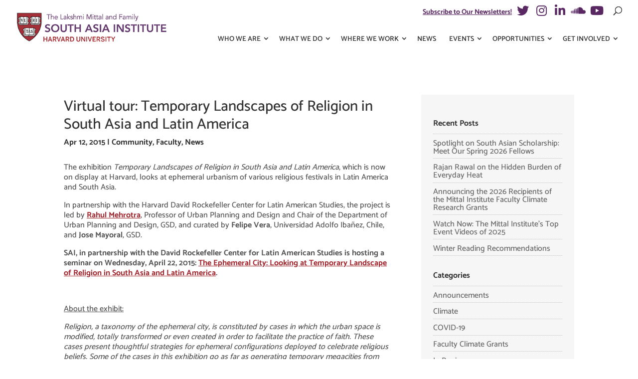

--- FILE ---
content_type: text/html; charset=UTF-8
request_url: https://mittalsouthasiainstitute.harvard.edu/2015/04/virtual-tour-temporary-landscape-of-religion-of-south-asia-and-latin-america/
body_size: 25638
content:
<!DOCTYPE html><html lang="en-US" id="html"><head> <script type="text/javascript">
/* <![CDATA[ */
var gform;gform||(document.addEventListener("gform_main_scripts_loaded",function(){gform.scriptsLoaded=!0}),document.addEventListener("gform/theme/scripts_loaded",function(){gform.themeScriptsLoaded=!0}),window.addEventListener("DOMContentLoaded",function(){gform.domLoaded=!0}),gform={domLoaded:!1,scriptsLoaded:!1,themeScriptsLoaded:!1,isFormEditor:()=>"function"==typeof InitializeEditor,callIfLoaded:function(o){return!(!gform.domLoaded||!gform.scriptsLoaded||!gform.themeScriptsLoaded&&!gform.isFormEditor()||(gform.isFormEditor()&&console.warn("The use of gform.initializeOnLoaded() is deprecated in the form editor context and will be removed in Gravity Forms 3.1."),o(),0))},initializeOnLoaded:function(o){gform.callIfLoaded(o)||(document.addEventListener("gform_main_scripts_loaded",()=>{gform.scriptsLoaded=!0,gform.callIfLoaded(o)}),document.addEventListener("gform/theme/scripts_loaded",()=>{gform.themeScriptsLoaded=!0,gform.callIfLoaded(o)}),window.addEventListener("DOMContentLoaded",()=>{gform.domLoaded=!0,gform.callIfLoaded(o)}))},hooks:{action:{},filter:{}},addAction:function(o,r,e,t){gform.addHook("action",o,r,e,t)},addFilter:function(o,r,e,t){gform.addHook("filter",o,r,e,t)},doAction:function(o){gform.doHook("action",o,arguments)},applyFilters:function(o){return gform.doHook("filter",o,arguments)},removeAction:function(o,r){gform.removeHook("action",o,r)},removeFilter:function(o,r,e){gform.removeHook("filter",o,r,e)},addHook:function(o,r,e,t,n){null==gform.hooks[o][r]&&(gform.hooks[o][r]=[]);var d=gform.hooks[o][r];null==n&&(n=r+"_"+d.length),gform.hooks[o][r].push({tag:n,callable:e,priority:t=null==t?10:t})},doHook:function(r,o,e){var t;if(e=Array.prototype.slice.call(e,1),null!=gform.hooks[r][o]&&((o=gform.hooks[r][o]).sort(function(o,r){return o.priority-r.priority}),o.forEach(function(o){"function"!=typeof(t=o.callable)&&(t=window[t]),"action"==r?t.apply(null,e):e[0]=t.apply(null,e)})),"filter"==r)return e[0]},removeHook:function(o,r,t,n){var e;null!=gform.hooks[o][r]&&(e=(e=gform.hooks[o][r]).filter(function(o,r,e){return!!(null!=n&&n!=o.tag||null!=t&&t!=o.priority)}),gform.hooks[o][r]=e)}});
/* ]]> */
</script>
<meta charset="UTF-8" /><meta http-equiv="X-UA-Compatible" content="IE=edge"><link rel="pingback" href="https://mittalsouthasiainstitute.harvard.edu/xmlrpc.php" /> <script type="text/javascript">document.documentElement.className = 'js';</script> <link rel="preconnect" href="https://fonts.gstatic.com" crossorigin /><style id="et-builder-googlefonts-cached-inline">/* Original: https://fonts.googleapis.com/css?family=Catamaran:100,200,300,regular,500,600,700,800,900&#038;subset=latin,latin-ext&#038;display=swap *//* User Agent: Mozilla/5.0 (Unknown; Linux x86_64) AppleWebKit/538.1 (KHTML, like Gecko) Safari/538.1 Daum/4.1 */@font-face {font-family: 'Catamaran';font-style: normal;font-weight: 100;font-display: swap;src: url(https://fonts.gstatic.com/s/catamaran/v28/o-0bIpQoyXQa2RxT7-5B6Ryxs2E_6n1iPHjc5aDdvg.ttf) format('truetype');}@font-face {font-family: 'Catamaran';font-style: normal;font-weight: 200;font-display: swap;src: url(https://fonts.gstatic.com/s/catamaran/v28/o-0bIpQoyXQa2RxT7-5B6Ryxs2E_6n1iPPjd5aDdvg.ttf) format('truetype');}@font-face {font-family: 'Catamaran';font-style: normal;font-weight: 300;font-display: swap;src: url(https://fonts.gstatic.com/s/catamaran/v28/o-0bIpQoyXQa2RxT7-5B6Ryxs2E_6n1iPCbd5aDdvg.ttf) format('truetype');}@font-face {font-family: 'Catamaran';font-style: normal;font-weight: 400;font-display: swap;src: url(https://fonts.gstatic.com/s/catamaran/v28/o-0bIpQoyXQa2RxT7-5B6Ryxs2E_6n1iPHjd5aDdvg.ttf) format('truetype');}@font-face {font-family: 'Catamaran';font-style: normal;font-weight: 500;font-display: swap;src: url(https://fonts.gstatic.com/s/catamaran/v28/o-0bIpQoyXQa2RxT7-5B6Ryxs2E_6n1iPErd5aDdvg.ttf) format('truetype');}@font-face {font-family: 'Catamaran';font-style: normal;font-weight: 600;font-display: swap;src: url(https://fonts.gstatic.com/s/catamaran/v28/o-0bIpQoyXQa2RxT7-5B6Ryxs2E_6n1iPKba5aDdvg.ttf) format('truetype');}@font-face {font-family: 'Catamaran';font-style: normal;font-weight: 700;font-display: swap;src: url(https://fonts.gstatic.com/s/catamaran/v28/o-0bIpQoyXQa2RxT7-5B6Ryxs2E_6n1iPJ_a5aDdvg.ttf) format('truetype');}@font-face {font-family: 'Catamaran';font-style: normal;font-weight: 800;font-display: swap;src: url(https://fonts.gstatic.com/s/catamaran/v28/o-0bIpQoyXQa2RxT7-5B6Ryxs2E_6n1iPPja5aDdvg.ttf) format('truetype');}@font-face {font-family: 'Catamaran';font-style: normal;font-weight: 900;font-display: swap;src: url(https://fonts.gstatic.com/s/catamaran/v28/o-0bIpQoyXQa2RxT7-5B6Ryxs2E_6n1iPNHa5aDdvg.ttf) format('truetype');}/* User Agent: Mozilla/5.0 (Windows NT 6.1; WOW64; rv:27.0) Gecko/20100101 Firefox/27.0 */@font-face {font-family: 'Catamaran';font-style: normal;font-weight: 100;font-display: swap;src: url(https://fonts.gstatic.com/l/font?kit=o-0bIpQoyXQa2RxT7-5B6Ryxs2E_6n1iPHjc5aDdvQ&skey=309d941a05fc0762&v=v28) format('woff');}@font-face {font-family: 'Catamaran';font-style: normal;font-weight: 200;font-display: swap;src: url(https://fonts.gstatic.com/l/font?kit=o-0bIpQoyXQa2RxT7-5B6Ryxs2E_6n1iPPjd5aDdvQ&skey=309d941a05fc0762&v=v28) format('woff');}@font-face {font-family: 'Catamaran';font-style: normal;font-weight: 300;font-display: swap;src: url(https://fonts.gstatic.com/l/font?kit=o-0bIpQoyXQa2RxT7-5B6Ryxs2E_6n1iPCbd5aDdvQ&skey=309d941a05fc0762&v=v28) format('woff');}@font-face {font-family: 'Catamaran';font-style: normal;font-weight: 400;font-display: swap;src: url(https://fonts.gstatic.com/l/font?kit=o-0bIpQoyXQa2RxT7-5B6Ryxs2E_6n1iPHjd5aDdvQ&skey=309d941a05fc0762&v=v28) format('woff');}@font-face {font-family: 'Catamaran';font-style: normal;font-weight: 500;font-display: swap;src: url(https://fonts.gstatic.com/l/font?kit=o-0bIpQoyXQa2RxT7-5B6Ryxs2E_6n1iPErd5aDdvQ&skey=309d941a05fc0762&v=v28) format('woff');}@font-face {font-family: 'Catamaran';font-style: normal;font-weight: 600;font-display: swap;src: url(https://fonts.gstatic.com/l/font?kit=o-0bIpQoyXQa2RxT7-5B6Ryxs2E_6n1iPKba5aDdvQ&skey=309d941a05fc0762&v=v28) format('woff');}@font-face {font-family: 'Catamaran';font-style: normal;font-weight: 700;font-display: swap;src: url(https://fonts.gstatic.com/l/font?kit=o-0bIpQoyXQa2RxT7-5B6Ryxs2E_6n1iPJ_a5aDdvQ&skey=309d941a05fc0762&v=v28) format('woff');}@font-face {font-family: 'Catamaran';font-style: normal;font-weight: 800;font-display: swap;src: url(https://fonts.gstatic.com/l/font?kit=o-0bIpQoyXQa2RxT7-5B6Ryxs2E_6n1iPPja5aDdvQ&skey=309d941a05fc0762&v=v28) format('woff');}@font-face {font-family: 'Catamaran';font-style: normal;font-weight: 900;font-display: swap;src: url(https://fonts.gstatic.com/l/font?kit=o-0bIpQoyXQa2RxT7-5B6Ryxs2E_6n1iPNHa5aDdvQ&skey=309d941a05fc0762&v=v28) format('woff');}/* User Agent: Mozilla/5.0 (Windows NT 6.3; rv:39.0) Gecko/20100101 Firefox/39.0 */@font-face {font-family: 'Catamaran';font-style: normal;font-weight: 100;font-display: swap;src: url(https://fonts.gstatic.com/s/catamaran/v28/o-0bIpQoyXQa2RxT7-5B6Ryxs2E_6n1iPHjc5aDduw.woff2) format('woff2');}@font-face {font-family: 'Catamaran';font-style: normal;font-weight: 200;font-display: swap;src: url(https://fonts.gstatic.com/s/catamaran/v28/o-0bIpQoyXQa2RxT7-5B6Ryxs2E_6n1iPPjd5aDduw.woff2) format('woff2');}@font-face {font-family: 'Catamaran';font-style: normal;font-weight: 300;font-display: swap;src: url(https://fonts.gstatic.com/s/catamaran/v28/o-0bIpQoyXQa2RxT7-5B6Ryxs2E_6n1iPCbd5aDduw.woff2) format('woff2');}@font-face {font-family: 'Catamaran';font-style: normal;font-weight: 400;font-display: swap;src: url(https://fonts.gstatic.com/s/catamaran/v28/o-0bIpQoyXQa2RxT7-5B6Ryxs2E_6n1iPHjd5aDduw.woff2) format('woff2');}@font-face {font-family: 'Catamaran';font-style: normal;font-weight: 500;font-display: swap;src: url(https://fonts.gstatic.com/s/catamaran/v28/o-0bIpQoyXQa2RxT7-5B6Ryxs2E_6n1iPErd5aDduw.woff2) format('woff2');}@font-face {font-family: 'Catamaran';font-style: normal;font-weight: 600;font-display: swap;src: url(https://fonts.gstatic.com/s/catamaran/v28/o-0bIpQoyXQa2RxT7-5B6Ryxs2E_6n1iPKba5aDduw.woff2) format('woff2');}@font-face {font-family: 'Catamaran';font-style: normal;font-weight: 700;font-display: swap;src: url(https://fonts.gstatic.com/s/catamaran/v28/o-0bIpQoyXQa2RxT7-5B6Ryxs2E_6n1iPJ_a5aDduw.woff2) format('woff2');}@font-face {font-family: 'Catamaran';font-style: normal;font-weight: 800;font-display: swap;src: url(https://fonts.gstatic.com/s/catamaran/v28/o-0bIpQoyXQa2RxT7-5B6Ryxs2E_6n1iPPja5aDduw.woff2) format('woff2');}@font-face {font-family: 'Catamaran';font-style: normal;font-weight: 900;font-display: swap;src: url(https://fonts.gstatic.com/s/catamaran/v28/o-0bIpQoyXQa2RxT7-5B6Ryxs2E_6n1iPNHa5aDduw.woff2) format('woff2');}</style><meta name='robots' content='index, follow, max-image-preview:large, max-snippet:-1, max-video-preview:-1' /> <script data-no-defer="1" data-ezscrex="false" data-cfasync="false" data-pagespeed-no-defer data-cookieconsent="ignore">var ctPublicFunctions = {"_ajax_nonce":"aead075c72","_rest_nonce":"819400f523","_ajax_url":"\/wp-admin\/admin-ajax.php","_rest_url":"https:\/\/mittalsouthasiainstitute.harvard.edu\/wp-json\/","data__cookies_type":"native","data__ajax_type":"rest","data__bot_detector_enabled":0,"data__frontend_data_log_enabled":1,"cookiePrefix":"","wprocket_detected":false,"host_url":"mittalsouthasiainstitute.harvard.edu","text__ee_click_to_select":"Click to select the whole data","text__ee_original_email":"The complete one is","text__ee_got_it":"Got it","text__ee_blocked":"Blocked","text__ee_cannot_connect":"Cannot connect","text__ee_cannot_decode":"Can not decode email. Unknown reason","text__ee_email_decoder":"CleanTalk email decoder","text__ee_wait_for_decoding":"The magic is on the way!","text__ee_decoding_process":"Please wait a few seconds while we decode the contact data."}</script> <script data-no-defer="1" data-ezscrex="false" data-cfasync="false" data-pagespeed-no-defer data-cookieconsent="ignore">var ctPublic = {"_ajax_nonce":"aead075c72","settings__forms__check_internal":"0","settings__forms__check_external":"0","settings__forms__force_protection":0,"settings__forms__search_test":"0","settings__forms__wc_add_to_cart":"0","settings__data__bot_detector_enabled":0,"settings__sfw__anti_crawler":0,"blog_home":"https:\/\/mittalsouthasiainstitute.harvard.edu\/","pixel__setting":"0","pixel__enabled":false,"pixel__url":null,"data__email_check_before_post":"1","data__email_check_exist_post":0,"data__cookies_type":"native","data__key_is_ok":true,"data__visible_fields_required":true,"wl_brandname":"Anti-Spam by CleanTalk","wl_brandname_short":"CleanTalk","ct_checkjs_key":"4d1481d200f61a6420137a105ee78a2bb25d3a63408004505f1e7ac6674c05f2","emailEncoderPassKey":"dd144a2020ab8fb2c782fbfb05c18b63","bot_detector_forms_excluded":"W10=","advancedCacheExists":false,"varnishCacheExists":false,"wc_ajax_add_to_cart":false}</script> <script type="text/javascript">let jqueryParams=[],jQuery=function(r){return jqueryParams=[...jqueryParams,r],jQuery},$=function(r){return jqueryParams=[...jqueryParams,r],$};window.jQuery=jQuery,window.$=jQuery;let customHeadScripts=!1;jQuery.fn=jQuery.prototype={},$.fn=jQuery.prototype={},jQuery.noConflict=function(r){if(window.jQuery)return jQuery=window.jQuery,$=window.jQuery,customHeadScripts=!0,jQuery.noConflict},jQuery.ready=function(r){jqueryParams=[...jqueryParams,r]},$.ready=function(r){jqueryParams=[...jqueryParams,r]},jQuery.load=function(r){jqueryParams=[...jqueryParams,r]},$.load=function(r){jqueryParams=[...jqueryParams,r]},jQuery.fn.ready=function(r){jqueryParams=[...jqueryParams,r]},$.fn.ready=function(r){jqueryParams=[...jqueryParams,r]};</script> <title>Virtual tour: Temporary Landscapes of Religion in South Asia and Latin America &#8226; The Lakshmi Mittal and Family South Asia Institute</title><link rel="canonical" href="https://mittalsouthasiainstitute.harvard.edu/2015/04/virtual-tour-temporary-landscape-of-religion-of-south-asia-and-latin-america/" /><meta property="og:locale" content="en_US" /><meta property="og:type" content="article" /><meta property="og:title" content="Virtual tour: Temporary Landscapes of Religion in South Asia and Latin America &#8226; The Lakshmi Mittal and Family South Asia Institute" /><meta property="og:description" content="Take a virtual tour through the exhibit, which examines ephemeral configurations deployed to celebrate religious beliefs from the two regions. SAI is hosting a seminar on Wednesday, Apr. 22 about the exhibit." /><meta property="og:url" content="https://mittalsouthasiainstitute.harvard.edu/2015/04/virtual-tour-temporary-landscape-of-religion-of-south-asia-and-latin-america/" /><meta property="og:site_name" content="The Lakshmi Mittal and Family South Asia Institute" /><meta property="article:publisher" content="https://www.facebook.com/MittalInstitute" /><meta property="article:published_time" content="2015-04-12T16:17:09+00:00" /><meta property="article:modified_time" content="2015-09-30T16:23:31+00:00" /><meta property="og:image" content="https://mittalsouthasiainstitute.harvard.edu/wp-content/uploads/2015/02/Lo-Vazquez-915x1019.jpg" /><meta name="author" content="67a2" /><meta name="twitter:card" content="summary_large_image" /><meta name="twitter:creator" content="@mittalinstitute" /><meta name="twitter:site" content="@mittalinstitute" /><meta name="twitter:label1" content="Written by" /><meta name="twitter:data1" content="67a2" /><meta name="twitter:label2" content="Est. reading time" /><meta name="twitter:data2" content="7 minutes" /> <script type="application/ld+json" class="yoast-schema-graph">{"@context":"https://schema.org","@graph":[{"@type":"Article","@id":"https://mittalsouthasiainstitute.harvard.edu/2015/04/virtual-tour-temporary-landscape-of-religion-of-south-asia-and-latin-america/#article","isPartOf":{"@id":"https://mittalsouthasiainstitute.harvard.edu/2015/04/virtual-tour-temporary-landscape-of-religion-of-south-asia-and-latin-america/"},"author":{"name":"67a2","@id":"https://mittalsouthasiainstitute.harvard.edu/#/schema/person/264c1d8475f5c31ab36f2ef289406bb8"},"headline":"Virtual tour: Temporary Landscapes of Religion in South Asia and Latin America","datePublished":"2015-04-12T16:17:09+00:00","dateModified":"2015-09-30T16:23:31+00:00","mainEntityOfPage":{"@id":"https://mittalsouthasiainstitute.harvard.edu/2015/04/virtual-tour-temporary-landscape-of-religion-of-south-asia-and-latin-america/"},"wordCount":1466,"publisher":{"@id":"https://mittalsouthasiainstitute.harvard.edu/#organization"},"image":{"@id":"https://mittalsouthasiainstitute.harvard.edu/2015/04/virtual-tour-temporary-landscape-of-religion-of-south-asia-and-latin-america/#primaryimage"},"thumbnailUrl":"https://mittalsouthasiainstitute.harvard.edu/wp-content/uploads/2015/02/Lo-Vazquez-915x1019.jpg","articleSection":["Community","Faculty","News"],"inLanguage":"en-US"},{"@type":"WebPage","@id":"https://mittalsouthasiainstitute.harvard.edu/2015/04/virtual-tour-temporary-landscape-of-religion-of-south-asia-and-latin-america/","url":"https://mittalsouthasiainstitute.harvard.edu/2015/04/virtual-tour-temporary-landscape-of-religion-of-south-asia-and-latin-america/","name":"Virtual tour: Temporary Landscapes of Religion in South Asia and Latin America &#8226; The Lakshmi Mittal and Family South Asia Institute","isPartOf":{"@id":"https://mittalsouthasiainstitute.harvard.edu/#website"},"primaryImageOfPage":{"@id":"https://mittalsouthasiainstitute.harvard.edu/2015/04/virtual-tour-temporary-landscape-of-religion-of-south-asia-and-latin-america/#primaryimage"},"image":{"@id":"https://mittalsouthasiainstitute.harvard.edu/2015/04/virtual-tour-temporary-landscape-of-religion-of-south-asia-and-latin-america/#primaryimage"},"thumbnailUrl":"https://mittalsouthasiainstitute.harvard.edu/wp-content/uploads/2015/02/Lo-Vazquez-915x1019.jpg","datePublished":"2015-04-12T16:17:09+00:00","dateModified":"2015-09-30T16:23:31+00:00","breadcrumb":{"@id":"https://mittalsouthasiainstitute.harvard.edu/2015/04/virtual-tour-temporary-landscape-of-religion-of-south-asia-and-latin-america/#breadcrumb"},"inLanguage":"en-US","potentialAction":[{"@type":"ReadAction","target":["https://mittalsouthasiainstitute.harvard.edu/2015/04/virtual-tour-temporary-landscape-of-religion-of-south-asia-and-latin-america/"]}]},{"@type":"ImageObject","inLanguage":"en-US","@id":"https://mittalsouthasiainstitute.harvard.edu/2015/04/virtual-tour-temporary-landscape-of-religion-of-south-asia-and-latin-america/#primaryimage","url":"https://mittalsouthasiainstitute.harvard.edu/wp-content/uploads/2015/02/Lo-Vazquez.jpg","contentUrl":"https://mittalsouthasiainstitute.harvard.edu/wp-content/uploads/2015/02/Lo-Vazquez.jpg","width":2297,"height":2560,"caption":"Lo Vazquez"},{"@type":"BreadcrumbList","@id":"https://mittalsouthasiainstitute.harvard.edu/2015/04/virtual-tour-temporary-landscape-of-religion-of-south-asia-and-latin-america/#breadcrumb","itemListElement":[{"@type":"ListItem","position":1,"name":"Home","item":"https://mittalsouthasiainstitute.harvard.edu/"},{"@type":"ListItem","position":2,"name":"Virtual tour: Temporary Landscapes of Religion in South Asia and Latin America"}]},{"@type":"WebSite","@id":"https://mittalsouthasiainstitute.harvard.edu/#website","url":"https://mittalsouthasiainstitute.harvard.edu/","name":"The Lakshmi Mittal and Family South Asia Institute","description":"at Harvard University","publisher":{"@id":"https://mittalsouthasiainstitute.harvard.edu/#organization"},"alternateName":"The Mittal Institute","potentialAction":[{"@type":"SearchAction","target":{"@type":"EntryPoint","urlTemplate":"https://mittalsouthasiainstitute.harvard.edu/?s={search_term_string}"},"query-input":{"@type":"PropertyValueSpecification","valueRequired":true,"valueName":"search_term_string"}}],"inLanguage":"en-US"},{"@type":"Organization","@id":"https://mittalsouthasiainstitute.harvard.edu/#organization","name":"The Lakshmi Mittal and Family South Asia Institute","alternateName":"The Mittal Institute","url":"https://mittalsouthasiainstitute.harvard.edu/","logo":{"@type":"ImageObject","inLanguage":"en-US","@id":"https://mittalsouthasiainstitute.harvard.edu/#/schema/logo/image/","url":"https://mittalsouthasiainstitute.harvard.edu/wp-content/uploads/2019/03/lmsai-logo.jpg","contentUrl":"https://mittalsouthasiainstitute.harvard.edu/wp-content/uploads/2019/03/lmsai-logo.jpg","width":400,"height":110,"caption":"The Lakshmi Mittal and Family South Asia Institute"},"image":{"@id":"https://mittalsouthasiainstitute.harvard.edu/#/schema/logo/image/"},"sameAs":["https://www.facebook.com/MittalInstitute","https://x.com/mittalinstitute","https://www.instagram.com/mittalinstitute","http://www.youtube.com/user/HarvardSAI?feature=watch"]},{"@type":"Person","@id":"https://mittalsouthasiainstitute.harvard.edu/#/schema/person/264c1d8475f5c31ab36f2ef289406bb8","name":"67a2","image":{"@type":"ImageObject","inLanguage":"en-US","@id":"https://mittalsouthasiainstitute.harvard.edu/#/schema/person/image/","url":"https://secure.gravatar.com/avatar/c16f4d9c7112deefc6a81a1a7c820fbe7b1098d7b1045c9f4fb03ba24452be8b?s=96&d=mm&r=g","contentUrl":"https://secure.gravatar.com/avatar/c16f4d9c7112deefc6a81a1a7c820fbe7b1098d7b1045c9f4fb03ba24452be8b?s=96&d=mm&r=g","caption":"67a2"}}]}</script> <link rel='dns-prefetch' href='//www.google.com' /><link rel='dns-prefetch' href='//www.googletagmanager.com' /><link rel='dns-prefetch' href='//use.fontawesome.com' /><link href='https://fonts.gstatic.com' crossorigin='anonymous' rel='preconnect' /><link href='https://use.fontawesome.com' rel='preconnect' /><link href='https://www.googletagmanager.com' rel='preconnect' /><link rel="alternate" type="application/rss+xml" title="The Lakshmi Mittal and Family South Asia Institute &raquo; Feed" href="https://mittalsouthasiainstitute.harvard.edu/feed/" /><link rel="alternate" title="oEmbed (JSON)" type="application/json+oembed" href="https://mittalsouthasiainstitute.harvard.edu/wp-json/oembed/1.0/embed?url=https%3A%2F%2Fmittalsouthasiainstitute.harvard.edu%2F2015%2F04%2Fvirtual-tour-temporary-landscape-of-religion-of-south-asia-and-latin-america%2F" /><link rel="alternate" title="oEmbed (XML)" type="text/xml+oembed" href="https://mittalsouthasiainstitute.harvard.edu/wp-json/oembed/1.0/embed?url=https%3A%2F%2Fmittalsouthasiainstitute.harvard.edu%2F2015%2F04%2Fvirtual-tour-temporary-landscape-of-religion-of-south-asia-and-latin-america%2F&#038;format=xml" /><meta content="LMSAI Child Theme v.1.7.2" name="generator"/><style id='wp-block-library-inline-css' type='text/css'>:root{--wp-block-synced-color:#7a00df;--wp-block-synced-color--rgb:122,0,223;--wp-bound-block-color:var(--wp-block-synced-color);--wp-editor-canvas-background:#ddd;--wp-admin-theme-color:#007cba;--wp-admin-theme-color--rgb:0,124,186;--wp-admin-theme-color-darker-10:#006ba1;--wp-admin-theme-color-darker-10--rgb:0,107,160.5;--wp-admin-theme-color-darker-20:#005a87;--wp-admin-theme-color-darker-20--rgb:0,90,135;--wp-admin-border-width-focus:2px}@media (min-resolution:192dpi){:root{--wp-admin-border-width-focus:1.5px}}.wp-element-button{cursor:pointer}:root .has-very-light-gray-background-color{background-color:#eee}:root .has-very-dark-gray-background-color{background-color:#313131}:root .has-very-light-gray-color{color:#eee}:root .has-very-dark-gray-color{color:#313131}:root .has-vivid-green-cyan-to-vivid-cyan-blue-gradient-background{background:linear-gradient(135deg,#00d084,#0693e3)}:root .has-purple-crush-gradient-background{background:linear-gradient(135deg,#34e2e4,#4721fb 50%,#ab1dfe)}:root .has-hazy-dawn-gradient-background{background:linear-gradient(135deg,#faaca8,#dad0ec)}:root .has-subdued-olive-gradient-background{background:linear-gradient(135deg,#fafae1,#67a671)}:root .has-atomic-cream-gradient-background{background:linear-gradient(135deg,#fdd79a,#004a59)}:root .has-nightshade-gradient-background{background:linear-gradient(135deg,#330968,#31cdcf)}:root .has-midnight-gradient-background{background:linear-gradient(135deg,#020381,#2874fc)}:root{--wp--preset--font-size--normal:16px;--wp--preset--font-size--huge:42px}.has-regular-font-size{font-size:1em}.has-larger-font-size{font-size:2.625em}.has-normal-font-size{font-size:var(--wp--preset--font-size--normal)}.has-huge-font-size{font-size:var(--wp--preset--font-size--huge)}.has-text-align-center{text-align:center}.has-text-align-left{text-align:left}.has-text-align-right{text-align:right}.has-fit-text{white-space:nowrap!important}#end-resizable-editor-section{display:none}.aligncenter{clear:both}.items-justified-left{justify-content:flex-start}.items-justified-center{justify-content:center}.items-justified-right{justify-content:flex-end}.items-justified-space-between{justify-content:space-between}.screen-reader-text{border:0;clip-path:inset(50%);height:1px;margin:-1px;overflow:hidden;padding:0;position:absolute;width:1px;word-wrap:normal!important}.screen-reader-text:focus{background-color:#ddd;clip-path:none;color:#444;display:block;font-size:1em;height:auto;left:5px;line-height:normal;padding:15px 23px 14px;text-decoration:none;top:5px;width:auto;z-index:100000}html :where(.has-border-color){border-style:solid}html :where([style*=border-top-color]){border-top-style:solid}html :where([style*=border-right-color]){border-right-style:solid}html :where([style*=border-bottom-color]){border-bottom-style:solid}html :where([style*=border-left-color]){border-left-style:solid}html :where([style*=border-width]){border-style:solid}html :where([style*=border-top-width]){border-top-style:solid}html :where([style*=border-right-width]){border-right-style:solid}html :where([style*=border-bottom-width]){border-bottom-style:solid}html :where([style*=border-left-width]){border-left-style:solid}html :where(img[class*=wp-image-]){height:auto;max-width:100%}:where(figure){margin:0 0 1em}html :where(.is-position-sticky){--wp-admin--admin-bar--position-offset:var(--wp-admin--admin-bar--height,0px)}@media screen and (max-width:600px){html :where(.is-position-sticky){--wp-admin--admin-bar--position-offset:0px}}

/*# sourceURL=wp-block-library-inline-css */</style><style id='wp-block-categories-inline-css' type='text/css'>.wp-block-categories{box-sizing:border-box}.wp-block-categories.alignleft{margin-right:2em}.wp-block-categories.alignright{margin-left:2em}.wp-block-categories.wp-block-categories-dropdown.aligncenter{text-align:center}.wp-block-categories .wp-block-categories__label{display:block;width:100%}
/*# sourceURL=https://mittalsouthasiainstitute.harvard.edu/wp-includes/blocks/categories/style.min.css */</style><style id='global-styles-inline-css' type='text/css'>:root{--wp--preset--aspect-ratio--square: 1;--wp--preset--aspect-ratio--4-3: 4/3;--wp--preset--aspect-ratio--3-4: 3/4;--wp--preset--aspect-ratio--3-2: 3/2;--wp--preset--aspect-ratio--2-3: 2/3;--wp--preset--aspect-ratio--16-9: 16/9;--wp--preset--aspect-ratio--9-16: 9/16;--wp--preset--color--black: #000000;--wp--preset--color--cyan-bluish-gray: #abb8c3;--wp--preset--color--white: #ffffff;--wp--preset--color--pale-pink: #f78da7;--wp--preset--color--vivid-red: #cf2e2e;--wp--preset--color--luminous-vivid-orange: #ff6900;--wp--preset--color--luminous-vivid-amber: #fcb900;--wp--preset--color--light-green-cyan: #7bdcb5;--wp--preset--color--vivid-green-cyan: #00d084;--wp--preset--color--pale-cyan-blue: #8ed1fc;--wp--preset--color--vivid-cyan-blue: #0693e3;--wp--preset--color--vivid-purple: #9b51e0;--wp--preset--gradient--vivid-cyan-blue-to-vivid-purple: linear-gradient(135deg,rgb(6,147,227) 0%,rgb(155,81,224) 100%);--wp--preset--gradient--light-green-cyan-to-vivid-green-cyan: linear-gradient(135deg,rgb(122,220,180) 0%,rgb(0,208,130) 100%);--wp--preset--gradient--luminous-vivid-amber-to-luminous-vivid-orange: linear-gradient(135deg,rgb(252,185,0) 0%,rgb(255,105,0) 100%);--wp--preset--gradient--luminous-vivid-orange-to-vivid-red: linear-gradient(135deg,rgb(255,105,0) 0%,rgb(207,46,46) 100%);--wp--preset--gradient--very-light-gray-to-cyan-bluish-gray: linear-gradient(135deg,rgb(238,238,238) 0%,rgb(169,184,195) 100%);--wp--preset--gradient--cool-to-warm-spectrum: linear-gradient(135deg,rgb(74,234,220) 0%,rgb(151,120,209) 20%,rgb(207,42,186) 40%,rgb(238,44,130) 60%,rgb(251,105,98) 80%,rgb(254,248,76) 100%);--wp--preset--gradient--blush-light-purple: linear-gradient(135deg,rgb(255,206,236) 0%,rgb(152,150,240) 100%);--wp--preset--gradient--blush-bordeaux: linear-gradient(135deg,rgb(254,205,165) 0%,rgb(254,45,45) 50%,rgb(107,0,62) 100%);--wp--preset--gradient--luminous-dusk: linear-gradient(135deg,rgb(255,203,112) 0%,rgb(199,81,192) 50%,rgb(65,88,208) 100%);--wp--preset--gradient--pale-ocean: linear-gradient(135deg,rgb(255,245,203) 0%,rgb(182,227,212) 50%,rgb(51,167,181) 100%);--wp--preset--gradient--electric-grass: linear-gradient(135deg,rgb(202,248,128) 0%,rgb(113,206,126) 100%);--wp--preset--gradient--midnight: linear-gradient(135deg,rgb(2,3,129) 0%,rgb(40,116,252) 100%);--wp--preset--font-size--small: 13px;--wp--preset--font-size--medium: 20px;--wp--preset--font-size--large: 36px;--wp--preset--font-size--x-large: 42px;--wp--preset--spacing--20: 0.44rem;--wp--preset--spacing--30: 0.67rem;--wp--preset--spacing--40: 1rem;--wp--preset--spacing--50: 1.5rem;--wp--preset--spacing--60: 2.25rem;--wp--preset--spacing--70: 3.38rem;--wp--preset--spacing--80: 5.06rem;--wp--preset--shadow--natural: 6px 6px 9px rgba(0, 0, 0, 0.2);--wp--preset--shadow--deep: 12px 12px 50px rgba(0, 0, 0, 0.4);--wp--preset--shadow--sharp: 6px 6px 0px rgba(0, 0, 0, 0.2);--wp--preset--shadow--outlined: 6px 6px 0px -3px rgb(255, 255, 255), 6px 6px rgb(0, 0, 0);--wp--preset--shadow--crisp: 6px 6px 0px rgb(0, 0, 0);}:root { --wp--style--global--content-size: 823px;--wp--style--global--wide-size: 1080px; }:where(body) { margin: 0; }.wp-site-blocks > .alignleft { float: left; margin-right: 2em; }.wp-site-blocks > .alignright { float: right; margin-left: 2em; }.wp-site-blocks > .aligncenter { justify-content: center; margin-left: auto; margin-right: auto; }:where(.is-layout-flex){gap: 0.5em;}:where(.is-layout-grid){gap: 0.5em;}.is-layout-flow > .alignleft{float: left;margin-inline-start: 0;margin-inline-end: 2em;}.is-layout-flow > .alignright{float: right;margin-inline-start: 2em;margin-inline-end: 0;}.is-layout-flow > .aligncenter{margin-left: auto !important;margin-right: auto !important;}.is-layout-constrained > .alignleft{float: left;margin-inline-start: 0;margin-inline-end: 2em;}.is-layout-constrained > .alignright{float: right;margin-inline-start: 2em;margin-inline-end: 0;}.is-layout-constrained > .aligncenter{margin-left: auto !important;margin-right: auto !important;}.is-layout-constrained > :where(:not(.alignleft):not(.alignright):not(.alignfull)){max-width: var(--wp--style--global--content-size);margin-left: auto !important;margin-right: auto !important;}.is-layout-constrained > .alignwide{max-width: var(--wp--style--global--wide-size);}body .is-layout-flex{display: flex;}.is-layout-flex{flex-wrap: wrap;align-items: center;}.is-layout-flex > :is(*, div){margin: 0;}body .is-layout-grid{display: grid;}.is-layout-grid > :is(*, div){margin: 0;}body{padding-top: 0px;padding-right: 0px;padding-bottom: 0px;padding-left: 0px;}:root :where(.wp-element-button, .wp-block-button__link){background-color: #32373c;border-width: 0;color: #fff;font-family: inherit;font-size: inherit;font-style: inherit;font-weight: inherit;letter-spacing: inherit;line-height: inherit;padding-top: calc(0.667em + 2px);padding-right: calc(1.333em + 2px);padding-bottom: calc(0.667em + 2px);padding-left: calc(1.333em + 2px);text-decoration: none;text-transform: inherit;}.has-black-color{color: var(--wp--preset--color--black) !important;}.has-cyan-bluish-gray-color{color: var(--wp--preset--color--cyan-bluish-gray) !important;}.has-white-color{color: var(--wp--preset--color--white) !important;}.has-pale-pink-color{color: var(--wp--preset--color--pale-pink) !important;}.has-vivid-red-color{color: var(--wp--preset--color--vivid-red) !important;}.has-luminous-vivid-orange-color{color: var(--wp--preset--color--luminous-vivid-orange) !important;}.has-luminous-vivid-amber-color{color: var(--wp--preset--color--luminous-vivid-amber) !important;}.has-light-green-cyan-color{color: var(--wp--preset--color--light-green-cyan) !important;}.has-vivid-green-cyan-color{color: var(--wp--preset--color--vivid-green-cyan) !important;}.has-pale-cyan-blue-color{color: var(--wp--preset--color--pale-cyan-blue) !important;}.has-vivid-cyan-blue-color{color: var(--wp--preset--color--vivid-cyan-blue) !important;}.has-vivid-purple-color{color: var(--wp--preset--color--vivid-purple) !important;}.has-black-background-color{background-color: var(--wp--preset--color--black) !important;}.has-cyan-bluish-gray-background-color{background-color: var(--wp--preset--color--cyan-bluish-gray) !important;}.has-white-background-color{background-color: var(--wp--preset--color--white) !important;}.has-pale-pink-background-color{background-color: var(--wp--preset--color--pale-pink) !important;}.has-vivid-red-background-color{background-color: var(--wp--preset--color--vivid-red) !important;}.has-luminous-vivid-orange-background-color{background-color: var(--wp--preset--color--luminous-vivid-orange) !important;}.has-luminous-vivid-amber-background-color{background-color: var(--wp--preset--color--luminous-vivid-amber) !important;}.has-light-green-cyan-background-color{background-color: var(--wp--preset--color--light-green-cyan) !important;}.has-vivid-green-cyan-background-color{background-color: var(--wp--preset--color--vivid-green-cyan) !important;}.has-pale-cyan-blue-background-color{background-color: var(--wp--preset--color--pale-cyan-blue) !important;}.has-vivid-cyan-blue-background-color{background-color: var(--wp--preset--color--vivid-cyan-blue) !important;}.has-vivid-purple-background-color{background-color: var(--wp--preset--color--vivid-purple) !important;}.has-black-border-color{border-color: var(--wp--preset--color--black) !important;}.has-cyan-bluish-gray-border-color{border-color: var(--wp--preset--color--cyan-bluish-gray) !important;}.has-white-border-color{border-color: var(--wp--preset--color--white) !important;}.has-pale-pink-border-color{border-color: var(--wp--preset--color--pale-pink) !important;}.has-vivid-red-border-color{border-color: var(--wp--preset--color--vivid-red) !important;}.has-luminous-vivid-orange-border-color{border-color: var(--wp--preset--color--luminous-vivid-orange) !important;}.has-luminous-vivid-amber-border-color{border-color: var(--wp--preset--color--luminous-vivid-amber) !important;}.has-light-green-cyan-border-color{border-color: var(--wp--preset--color--light-green-cyan) !important;}.has-vivid-green-cyan-border-color{border-color: var(--wp--preset--color--vivid-green-cyan) !important;}.has-pale-cyan-blue-border-color{border-color: var(--wp--preset--color--pale-cyan-blue) !important;}.has-vivid-cyan-blue-border-color{border-color: var(--wp--preset--color--vivid-cyan-blue) !important;}.has-vivid-purple-border-color{border-color: var(--wp--preset--color--vivid-purple) !important;}.has-vivid-cyan-blue-to-vivid-purple-gradient-background{background: var(--wp--preset--gradient--vivid-cyan-blue-to-vivid-purple) !important;}.has-light-green-cyan-to-vivid-green-cyan-gradient-background{background: var(--wp--preset--gradient--light-green-cyan-to-vivid-green-cyan) !important;}.has-luminous-vivid-amber-to-luminous-vivid-orange-gradient-background{background: var(--wp--preset--gradient--luminous-vivid-amber-to-luminous-vivid-orange) !important;}.has-luminous-vivid-orange-to-vivid-red-gradient-background{background: var(--wp--preset--gradient--luminous-vivid-orange-to-vivid-red) !important;}.has-very-light-gray-to-cyan-bluish-gray-gradient-background{background: var(--wp--preset--gradient--very-light-gray-to-cyan-bluish-gray) !important;}.has-cool-to-warm-spectrum-gradient-background{background: var(--wp--preset--gradient--cool-to-warm-spectrum) !important;}.has-blush-light-purple-gradient-background{background: var(--wp--preset--gradient--blush-light-purple) !important;}.has-blush-bordeaux-gradient-background{background: var(--wp--preset--gradient--blush-bordeaux) !important;}.has-luminous-dusk-gradient-background{background: var(--wp--preset--gradient--luminous-dusk) !important;}.has-pale-ocean-gradient-background{background: var(--wp--preset--gradient--pale-ocean) !important;}.has-electric-grass-gradient-background{background: var(--wp--preset--gradient--electric-grass) !important;}.has-midnight-gradient-background{background: var(--wp--preset--gradient--midnight) !important;}.has-small-font-size{font-size: var(--wp--preset--font-size--small) !important;}.has-medium-font-size{font-size: var(--wp--preset--font-size--medium) !important;}.has-large-font-size{font-size: var(--wp--preset--font-size--large) !important;}.has-x-large-font-size{font-size: var(--wp--preset--font-size--x-large) !important;}
/*# sourceURL=global-styles-inline-css */</style><link rel='stylesheet' id='wp-components-css' href='https://mittalsouthasiainstitute.harvard.edu/wp-includes/css/dist/components/style.min.css' type='text/css' media='all' /><link rel='stylesheet' id='wp-preferences-css' href='https://mittalsouthasiainstitute.harvard.edu/wp-includes/css/dist/preferences/style.min.css' type='text/css' media='all' /><link rel='stylesheet' id='wp-block-editor-css' href='https://mittalsouthasiainstitute.harvard.edu/wp-includes/css/dist/block-editor/style.min.css' type='text/css' media='all' /><link rel='stylesheet' id='popup-maker-block-library-style-css' href='https://mittalsouthasiainstitute.harvard.edu/wp-content/cache/autoptimize/css/autoptimize_single_9963176ef6137ecf4405a5ccd36aa797.css' type='text/css' media='all' /><link rel='stylesheet' id='cleantalk-public-css-css' href='https://mittalsouthasiainstitute.harvard.edu/wp-content/plugins/cleantalk-spam-protect/css/cleantalk-public.min.css' type='text/css' media='all' /><link rel='stylesheet' id='cleantalk-email-decoder-css-css' href='https://mittalsouthasiainstitute.harvard.edu/wp-content/plugins/cleantalk-spam-protect/css/cleantalk-email-decoder.min.css' type='text/css' media='all' /><link rel='stylesheet' id='supreme-modules-for-divi-styles-css' href='https://mittalsouthasiainstitute.harvard.edu/wp-content/plugins/supreme-modules-for-divi/styles/style.min.css' type='text/css' media='all' /><link rel='stylesheet' id='arve-css' href='https://mittalsouthasiainstitute.harvard.edu/wp-content/cache/autoptimize/css/autoptimize_single_eff6cf17e65864ba2a9efa3341c1dc8f.css' type='text/css' media='all' /><link rel='stylesheet' id='fancybox-css' href='https://mittalsouthasiainstitute.harvard.edu/wp-content/plugins/easy-fancybox/fancybox/1.5.4/jquery.fancybox.min.css' type='text/css' media='screen' /><link rel='stylesheet' id='wp-pagenavi-css' href='https://mittalsouthasiainstitute.harvard.edu/wp-content/cache/autoptimize/css/autoptimize_single_73d29ecb3ae4eb2b78712fab3a46d32d.css' type='text/css' media='all' /><link rel='stylesheet' id='gforms_reset_css-css' href='https://mittalsouthasiainstitute.harvard.edu/wp-content/plugins/gravityforms/legacy/css/formreset.min.css' type='text/css' media='all' /><link rel='stylesheet' id='gforms_formsmain_css-css' href='https://mittalsouthasiainstitute.harvard.edu/wp-content/plugins/gravityforms/legacy/css/formsmain.min.css' type='text/css' media='all' /><link rel='stylesheet' id='gforms_ready_class_css-css' href='https://mittalsouthasiainstitute.harvard.edu/wp-content/plugins/gravityforms/legacy/css/readyclass.min.css' type='text/css' media='all' /><link rel='stylesheet' id='gforms_browsers_css-css' href='https://mittalsouthasiainstitute.harvard.edu/wp-content/plugins/gravityforms/legacy/css/browsers.min.css' type='text/css' media='all' /><link rel='stylesheet' id='popup-maker-site-css' href='//mittalsouthasiainstitute.harvard.edu/wp-content/uploads/pum/pum-site-styles.css?generated=1755212785&#038;ver=1.21.5' type='text/css' media='all' /><link rel='stylesheet' id='bfa-font-awesome-css' href='https://use.fontawesome.com/releases/v5.15.4/css/all.css' type='text/css' media='all' /><link rel='stylesheet' id='bfa-font-awesome-v4-shim-css' href='https://use.fontawesome.com/releases/v5.15.4/css/v4-shims.css' type='text/css' media='all' /><style id='bfa-font-awesome-v4-shim-inline-css' type='text/css'>@font-face {
				font-family: 'FontAwesome';
				src: url('https://use.fontawesome.com/releases/v5.15.4/webfonts/fa-brands-400.eot'),
				url('https://use.fontawesome.com/releases/v5.15.4/webfonts/fa-brands-400.eot?#iefix') format('embedded-opentype'),
				url('https://use.fontawesome.com/releases/v5.15.4/webfonts/fa-brands-400.woff2') format('woff2'),
				url('https://use.fontawesome.com/releases/v5.15.4/webfonts/fa-brands-400.woff') format('woff'),
				url('https://use.fontawesome.com/releases/v5.15.4/webfonts/fa-brands-400.ttf') format('truetype'),
				url('https://use.fontawesome.com/releases/v5.15.4/webfonts/fa-brands-400.svg#fontawesome') format('svg');
			}

			@font-face {
				font-family: 'FontAwesome';
				src: url('https://use.fontawesome.com/releases/v5.15.4/webfonts/fa-solid-900.eot'),
				url('https://use.fontawesome.com/releases/v5.15.4/webfonts/fa-solid-900.eot?#iefix') format('embedded-opentype'),
				url('https://use.fontawesome.com/releases/v5.15.4/webfonts/fa-solid-900.woff2') format('woff2'),
				url('https://use.fontawesome.com/releases/v5.15.4/webfonts/fa-solid-900.woff') format('woff'),
				url('https://use.fontawesome.com/releases/v5.15.4/webfonts/fa-solid-900.ttf') format('truetype'),
				url('https://use.fontawesome.com/releases/v5.15.4/webfonts/fa-solid-900.svg#fontawesome') format('svg');
			}

			@font-face {
				font-family: 'FontAwesome';
				src: url('https://use.fontawesome.com/releases/v5.15.4/webfonts/fa-regular-400.eot'),
				url('https://use.fontawesome.com/releases/v5.15.4/webfonts/fa-regular-400.eot?#iefix') format('embedded-opentype'),
				url('https://use.fontawesome.com/releases/v5.15.4/webfonts/fa-regular-400.woff2') format('woff2'),
				url('https://use.fontawesome.com/releases/v5.15.4/webfonts/fa-regular-400.woff') format('woff'),
				url('https://use.fontawesome.com/releases/v5.15.4/webfonts/fa-regular-400.ttf') format('truetype'),
				url('https://use.fontawesome.com/releases/v5.15.4/webfonts/fa-regular-400.svg#fontawesome') format('svg');
				unicode-range: U+F004-F005,U+F007,U+F017,U+F022,U+F024,U+F02E,U+F03E,U+F044,U+F057-F059,U+F06E,U+F070,U+F075,U+F07B-F07C,U+F080,U+F086,U+F089,U+F094,U+F09D,U+F0A0,U+F0A4-F0A7,U+F0C5,U+F0C7-F0C8,U+F0E0,U+F0EB,U+F0F3,U+F0F8,U+F0FE,U+F111,U+F118-F11A,U+F11C,U+F133,U+F144,U+F146,U+F14A,U+F14D-F14E,U+F150-F152,U+F15B-F15C,U+F164-F165,U+F185-F186,U+F191-F192,U+F1AD,U+F1C1-F1C9,U+F1CD,U+F1D8,U+F1E3,U+F1EA,U+F1F6,U+F1F9,U+F20A,U+F247-F249,U+F24D,U+F254-F25B,U+F25D,U+F267,U+F271-F274,U+F279,U+F28B,U+F28D,U+F2B5-F2B6,U+F2B9,U+F2BB,U+F2BD,U+F2C1-F2C2,U+F2D0,U+F2D2,U+F2DC,U+F2ED,U+F328,U+F358-F35B,U+F3A5,U+F3D1,U+F410,U+F4AD;
			}
		
/*# sourceURL=bfa-font-awesome-v4-shim-inline-css */</style><link rel='stylesheet' id='divi-style-parent-css' href='https://mittalsouthasiainstitute.harvard.edu/wp-content/themes/Divi/style-static.min.css' type='text/css' media='all' /><link rel='stylesheet' id='owl-css-css' href='https://mittalsouthasiainstitute.harvard.edu/wp-content/themes/lmsai/js/owlcarousel/dist/assets/owl.carousel.min.css' type='text/css' media='all' /><link rel='stylesheet' id='owl-default-css-css' href='https://mittalsouthasiainstitute.harvard.edu/wp-content/themes/lmsai/js/owlcarousel/dist/assets/owl.theme.default.min.css' type='text/css' media='all' /><link rel='stylesheet' id='black-tie-css' href='https://mittalsouthasiainstitute.harvard.edu/wp-content/cache/autoptimize/css/autoptimize_single_faf0e4c59a8b562b2f57eb638bb51c44.css' type='text/css' media='all' /><link rel='stylesheet' id='divi-style-pum-css' href='https://mittalsouthasiainstitute.harvard.edu/wp-content/cache/autoptimize/css/autoptimize_single_f94066ae802f82f815384bfee1389d55.css' type='text/css' media='all' /><link rel='stylesheet' id='child-style-css' href='https://mittalsouthasiainstitute.harvard.edu/wp-content/cache/autoptimize/css/autoptimize_single_f94066ae802f82f815384bfee1389d55.css' type='text/css' media='all' /> <script type="text/javascript" src="https://mittalsouthasiainstitute.harvard.edu/wp-content/plugins/cleantalk-spam-protect/js/apbct-public-bundle_gathering.min.js" id="apbct-public-bundle_gathering.min-js-js"></script> <script type="text/javascript" src="https://mittalsouthasiainstitute.harvard.edu/wp-includes/js/jquery/jquery.min.js" id="jquery-core-js"></script> <script type="text/javascript" src="https://mittalsouthasiainstitute.harvard.edu/wp-includes/js/jquery/jquery-migrate.min.js" id="jquery-migrate-js"></script> <script type="text/javascript" id="jquery-js-after">jqueryParams.length&&$.each(jqueryParams,function(e,r){if("function"==typeof r){var n=String(r);n.replace("$","jQuery");var a=new Function("return "+n)();$(document).ready(a)}});
//# sourceURL=jquery-js-after</script> <script type="text/javascript" src="https://mittalsouthasiainstitute.harvard.edu/wp-content/cache/autoptimize/js/autoptimize_single_bbe5db67cf4f3a9d08a0a0907c0c5633.js" id="arve-js" async="async" data-wp-strategy="async"></script> <script type="text/javascript" src="https://mittalsouthasiainstitute.harvard.edu/wp-content/plugins/easy-fancybox/vendor/purify.min.js" id="fancybox-purify-js"></script> <script type="text/javascript" id="jquery-fancybox-js-extra">var efb_i18n = {"close":"Close","next":"Next","prev":"Previous","startSlideshow":"Start slideshow","toggleSize":"Toggle size"};
//# sourceURL=jquery-fancybox-js-extra</script> <script type="text/javascript" src="https://mittalsouthasiainstitute.harvard.edu/wp-content/plugins/easy-fancybox/fancybox/1.5.4/jquery.fancybox.min.js" id="jquery-fancybox-js"></script> <script type="text/javascript" id="jquery-fancybox-js-after">var fb_timeout, fb_opts={'autoScale':true,'showCloseButton':true,'margin':20,'pixelRatio':'false','centerOnScroll':true,'enableEscapeButton':true,'overlayShow':true,'hideOnOverlayClick':true,'overlayColor':'#DDD','minVpHeight':320,'disableCoreLightbox':'true','enableBlockControls':'true','fancybox_openBlockControls':'true' };
if(typeof easy_fancybox_handler==='undefined'){
var easy_fancybox_handler=function(){
jQuery([".nolightbox","a.wp-block-file__button","a.pin-it-button","a[href*='pinterest.com\/pin\/create']","a[href*='facebook.com\/share']","a[href*='twitter.com\/share']"].join(',')).addClass('nofancybox');
jQuery('a.fancybox-close').on('click',function(e){e.preventDefault();jQuery.fancybox.close()});
/* IMG */
						var unlinkedImageBlocks=jQuery(".wp-block-image > img:not(.nofancybox,figure.nofancybox>img)");
						unlinkedImageBlocks.wrap(function() {
							var href = jQuery( this ).attr( "src" );
							return "<a href='" + href + "'></a>";
						});
var fb_IMG_select=jQuery('a[href*=".jpg" i]:not(.nofancybox,li.nofancybox>a,figure.nofancybox>a),area[href*=".jpg" i]:not(.nofancybox),a[href*=".jpeg" i]:not(.nofancybox,li.nofancybox>a,figure.nofancybox>a),area[href*=".jpeg" i]:not(.nofancybox),a[href*=".png" i]:not(.nofancybox,li.nofancybox>a,figure.nofancybox>a),area[href*=".png" i]:not(.nofancybox)');
fb_IMG_select.addClass('fancybox image');
var fb_IMG_sections=jQuery('.gallery,.wp-block-gallery,.tiled-gallery,.wp-block-jetpack-tiled-gallery,.ngg-galleryoverview,.ngg-imagebrowser,.nextgen_pro_blog_gallery,.nextgen_pro_film,.nextgen_pro_horizontal_filmstrip,.ngg-pro-masonry-wrapper,.ngg-pro-mosaic-container,.nextgen_pro_sidescroll,.nextgen_pro_slideshow,.nextgen_pro_thumbnail_grid,.tiled-gallery');
fb_IMG_sections.each(function(){jQuery(this).find(fb_IMG_select).attr('rel','gallery-'+fb_IMG_sections.index(this));});
jQuery('a.fancybox,area.fancybox,.fancybox>a').each(function(){jQuery(this).fancybox(jQuery.extend(true,{},fb_opts,{'transition':'elastic','easingIn':'easeOutBack','easingOut':'easeInBack','opacity':false,'hideOnContentClick':false,'titleShow':true,'titlePosition':'over','titleFromAlt':false,'showNavArrows':true,'enableKeyboardNav':true,'cyclic':false,'mouseWheel':'true','changeSpeed':500}))});
};};
jQuery(easy_fancybox_handler);jQuery(document).on('post-load',easy_fancybox_handler);

//# sourceURL=jquery-fancybox-js-after</script> <script type="text/javascript" src="https://mittalsouthasiainstitute.harvard.edu/wp-content/plugins/easy-fancybox/vendor/jquery.mousewheel.min.js" id="jquery-mousewheel-js"></script> <script type="text/javascript" defer='defer' src="https://mittalsouthasiainstitute.harvard.edu/wp-content/plugins/gravityforms/js/jquery.json.min.js" id="gform_json-js"></script> <script type="text/javascript" id="gform_gravityforms-js-extra">var gf_global = {"gf_currency_config":{"name":"U.S. Dollar","symbol_left":"$","symbol_right":"","symbol_padding":"","thousand_separator":",","decimal_separator":".","decimals":2,"code":"USD"},"base_url":"https://mittalsouthasiainstitute.harvard.edu/wp-content/plugins/gravityforms","number_formats":[],"spinnerUrl":"https://mittalsouthasiainstitute.harvard.edu/wp-content/plugins/gravityforms/images/spinner.svg","version_hash":"e34a486ccf788341d72f2c3333bacb6a","strings":{"newRowAdded":"New row added.","rowRemoved":"Row removed","formSaved":"The form has been saved.  The content contains the link to return and complete the form."}};
var gf_global = {"gf_currency_config":{"name":"U.S. Dollar","symbol_left":"$","symbol_right":"","symbol_padding":"","thousand_separator":",","decimal_separator":".","decimals":2,"code":"USD"},"base_url":"https://mittalsouthasiainstitute.harvard.edu/wp-content/plugins/gravityforms","number_formats":[],"spinnerUrl":"https://mittalsouthasiainstitute.harvard.edu/wp-content/plugins/gravityforms/images/spinner.svg","version_hash":"e34a486ccf788341d72f2c3333bacb6a","strings":{"newRowAdded":"New row added.","rowRemoved":"Row removed","formSaved":"The form has been saved.  The content contains the link to return and complete the form."}};
var gform_i18n = {"datepicker":{"days":{"monday":"Mo","tuesday":"Tu","wednesday":"We","thursday":"Th","friday":"Fr","saturday":"Sa","sunday":"Su"},"months":{"january":"January","february":"February","march":"March","april":"April","may":"May","june":"June","july":"July","august":"August","september":"September","october":"October","november":"November","december":"December"},"firstDay":1,"iconText":"Select date"}};
var gf_legacy_multi = {"1":"1"};
var gform_gravityforms = {"strings":{"invalid_file_extension":"This type of file is not allowed. Must be one of the following:","delete_file":"Delete this file","in_progress":"in progress","file_exceeds_limit":"File exceeds size limit","illegal_extension":"This type of file is not allowed.","max_reached":"Maximum number of files reached","unknown_error":"There was a problem while saving the file on the server","currently_uploading":"Please wait for the uploading to complete","cancel":"Cancel","cancel_upload":"Cancel this upload","cancelled":"Cancelled","error":"Error","message":"Message"},"vars":{"images_url":"https://mittalsouthasiainstitute.harvard.edu/wp-content/plugins/gravityforms/images"}};
//# sourceURL=gform_gravityforms-js-extra</script> <script type="text/javascript" defer='defer' src="https://mittalsouthasiainstitute.harvard.edu/wp-content/plugins/gravityforms/js/gravityforms.min.js" id="gform_gravityforms-js"></script> <script type="text/javascript" defer='defer' src="https://www.google.com/recaptcha/api.js?hl=en&amp;ver=6.9#038;render=explicit" id="gform_recaptcha-js"></script> <script type="text/javascript" defer='defer' src="https://mittalsouthasiainstitute.harvard.edu/wp-content/plugins/gravityforms/assets/js/dist/utils.min.js" id="gform_gravityforms_utils-js"></script> 
 <script type="text/javascript" src="https://www.googletagmanager.com/gtag/js?id=G-X0KF11GEPJ" id="google_gtagjs-js" async></script> <script type="text/javascript" id="google_gtagjs-js-after">window.dataLayer = window.dataLayer || [];function gtag(){dataLayer.push(arguments);}
gtag("set","linker",{"domains":["mittalsouthasiainstitute.harvard.edu"]});
gtag("js", new Date());
gtag("set", "developer_id.dZTNiMT", true);
gtag("config", "G-X0KF11GEPJ");
 window._googlesitekit = window._googlesitekit || {}; window._googlesitekit.throttledEvents = []; window._googlesitekit.gtagEvent = (name, data) => { var key = JSON.stringify( { name, data } ); if ( !! window._googlesitekit.throttledEvents[ key ] ) { return; } window._googlesitekit.throttledEvents[ key ] = true; setTimeout( () => { delete window._googlesitekit.throttledEvents[ key ]; }, 5 ); gtag( "event", name, { ...data, event_source: "site-kit" } ); }; 
//# sourceURL=google_gtagjs-js-after</script> <meta name="generator" content="Site Kit by Google 1.170.0" /><link rel="icon" type="image/png" href="/wp-content/uploads/fbrfg/favicon-96x96.png" sizes="96x96" /><link rel="icon" type="image/svg+xml" href="/wp-content/uploads/fbrfg/favicon.svg" /><link rel="shortcut icon" href="/wp-content/uploads/fbrfg/favicon.ico" /><link rel="apple-touch-icon" sizes="180x180" href="/wp-content/uploads/fbrfg/apple-touch-icon.png" /><meta name="apple-mobile-web-app-title" content="Mittal Institute" /><link rel="manifest" href="/wp-content/uploads/fbrfg/site.webmanifest" /><meta name="viewport" content="width=device-width, initial-scale=1.0, maximum-scale=1.0, user-scalable=0" /><style type="text/css" id="custom-background-css">body.custom-background { background-color: #ffffff; }</style><link rel="stylesheet" id="et-divi-customizer-global-cached-inline-styles" href="https://mittalsouthasiainstitute.harvard.edu/wp-content/et-cache/global/et-divi-customizer-global.min.css?ver=1764932848" /><link rel="stylesheet" id="et-core-unified-deferred-16884-cached-inline-styles" href="https://mittalsouthasiainstitute.harvard.edu/wp-content/et-cache/16884/et-core-unified-deferred-16884.min.css?ver=1764938102" /></head><body class="wp-singular post-template-default single single-post postid-16884 single-format-standard custom-background wp-theme-Divi wp-child-theme-lmsai et_color_scheme_red et_button_icon_visible et_button_custom_icon et_pb_button_helper_class et_fullwidth_nav et_fullwidth_secondary_nav et_fixed_nav et_show_nav et_primary_nav_dropdown_animation_fade et_secondary_nav_dropdown_animation_fade et_header_style_left et_pb_footer_columns2 et_cover_background osx et_pb_gutters3 et_right_sidebar et_divi_theme et-db"><div id="page-container"><header id="main-header" data-height-onload="100" class="et_pb_animation_fade_in et_animated fade"><div class="social-header"> <a href="#" class="form-popup">Subscribe to Our Newsletters!</a> <a href="https://twitter.com/MittalInstitute/" class=""><i class="fa fa-fw fa-lg fa-twitter"></i></a> <a href="https://www.instagram.com/mittalinstitute/" class=""><i class="fa fa-fw fa-lg fa-instagram"></i></a> <a href="https://www.linkedin.com/company/mittal-south-asia-institute/" class=""><i class="fa fa-fw fa-lg fa-linkedin"></i></a> <a href="https://soundcloud.com/mittalinstitute/" class=""><i class="fa fa-fw fa-lg fa-soundcloud"></i></a> <a href="http://www.youtube.com/user/HarvardSAI?feature=watch" class=""><i class="fa fa-fw fa-lg fa-youtube-play"></i></a></div><div class="container clearfix et_menu_container"><div class="logo_container"> <span class="logo_helper"></span> <a href="https://mittalsouthasiainstitute.harvard.edu/"> <img src="https://mittalsouthasiainstitute.harvard.edu/wp-content/uploads/2018/10/lmsai-logo.png" width="400" height="110" alt="The Lakshmi Mittal and Family South Asia Institute" id="logo" data-height-percentage="100" /> </a></div><div id="et-top-navigation" data-height="100" data-fixed-height="60"><nav id="top-menu-nav"><ul id="top-menu" class="nav"><li id="menu-item-23791" class="mega-menu menu-item menu-item-type-custom menu-item-object-custom menu-item-has-children menu-item-23791"><a href="#">Who We Are</a><ul class="sub-menu"><li id="menu-item-47367" class="menu-item menu-item-type-custom menu-item-object-custom menu-item-has-children menu-item-47367"><a href="#">About</a><ul class="sub-menu"><li id="menu-item-65071" class="menu-item menu-item-type-post_type menu-item-object-page menu-item-65071"><a href="https://mittalsouthasiainstitute.harvard.edu/about-us/">Mission and Goals</a></li></ul></li><li id="menu-item-23792" class="menu-item menu-item-type-custom menu-item-object-custom menu-item-has-children menu-item-23792"><a href="#">People</a><ul class="sub-menu"><li id="menu-item-47362" class="menu-item menu-item-type-post_type menu-item-object-page menu-item-47362"><a href="https://mittalsouthasiainstitute.harvard.edu/cabinet/">Cabinet Members</a></li><li id="menu-item-23809" class="menu-item menu-item-type-post_type menu-item-object-page menu-item-23809"><a href="https://mittalsouthasiainstitute.harvard.edu/steering-committee/">Steering Committee Members</a></li><li id="menu-item-65072" class="menu-item menu-item-type-post_type menu-item-object-page menu-item-65072"><a href="https://mittalsouthasiainstitute.harvard.edu/mittal-institute-fellows/">Postdoctoral Fellows, Artist Fellows, and Visiting Scholars</a></li><li id="menu-item-28711" class="menu-item menu-item-type-post_type menu-item-object-page menu-item-28711"><a href="https://mittalsouthasiainstitute.harvard.edu/graduate-student-associates/">Graduate Student Associates</a></li><li id="menu-item-23810" class="menu-item menu-item-type-post_type menu-item-object-page menu-item-23810"><a href="https://mittalsouthasiainstitute.harvard.edu/associates/">Associates</a></li><li id="menu-item-35112" class="menu-item menu-item-type-post_type menu-item-object-page menu-item-35112"><a href="https://mittalsouthasiainstitute.harvard.edu/executive-council/">Executive Council</a></li><li id="menu-item-28295" class="menu-item menu-item-type-post_type menu-item-object-page menu-item-28295"><a href="https://mittalsouthasiainstitute.harvard.edu/mittalinstitute-advisory-council/">Advisory Council</a></li><li id="menu-item-66145" class="menu-item menu-item-type-post_type menu-item-object-page menu-item-66145"><a href="https://mittalsouthasiainstitute.harvard.edu/regional-advisory-board/">Regional Advisory Council</a></li><li id="menu-item-41916" class="menu-item menu-item-type-post_type menu-item-object-page menu-item-41916"><a href="https://mittalsouthasiainstitute.harvard.edu/arts-program-advisory-council/">Arts Advisory Council</a></li><li id="menu-item-52317" class="menu-item menu-item-type-post_type menu-item-object-page menu-item-52317"><a href="https://mittalsouthasiainstitute.harvard.edu/friends-of-lmsai/">Friends of the Mittal Institute</a></li><li id="menu-item-66629" class="menu-item menu-item-type-post_type menu-item-object-page menu-item-66629"><a href="https://mittalsouthasiainstitute.harvard.edu/homepage/staff/">Staff</a></li></ul></li></ul></li><li id="menu-item-23794" class="mega-menu menu-item menu-item-type-custom menu-item-object-custom menu-item-has-children menu-item-23794"><a href="#">What We Do</a><ul class="sub-menu"><li id="menu-item-47366" class="menu-item menu-item-type-custom menu-item-object-custom menu-item-has-children menu-item-47366"><a href="#">Programs</a><ul class="sub-menu"><li id="menu-item-53718" class="menu-item menu-item-type-post_type menu-item-object-page menu-item-53718"><a href="https://mittalsouthasiainstitute.harvard.edu/climate/">Mittal Institute Climate Platform</a></li><li id="menu-item-41547" class="menu-item menu-item-type-post_type menu-item-object-page menu-item-41547"><a href="https://mittalsouthasiainstitute.harvard.edu/arts-at-the-mittal-institute-home/">Arts at the Mittal Institute</a></li></ul></li><li id="menu-item-23798" class="menu-item menu-item-type-custom menu-item-object-custom menu-item-has-children menu-item-23798"><a href="#">Current Research Projects</a><ul class="sub-menu"><li id="menu-item-52575" class="menu-item menu-item-type-post_type menu-item-object-page menu-item-52575"><a href="https://mittalsouthasiainstitute.harvard.edu/climate-adaptation-in-south-asia-cluster-research/">Climate Adaptation</a></li><li id="menu-item-52220" class="menu-item menu-item-type-post_type menu-item-object-page menu-item-52220"><a href="https://mittalsouthasiainstitute.harvard.edu/climateverse/">Climateverse</a></li><li id="menu-item-56209" class="menu-item menu-item-type-post_type menu-item-object-page menu-item-56209"><a href="https://mittalsouthasiainstitute.harvard.edu/community-hats/">Community HATS</a></li><li id="menu-item-58293" class="menu-item menu-item-type-post_type menu-item-object-page menu-item-58293"><a href="https://mittalsouthasiainstitute.harvard.edu/hum-sab-ek-exhibition/">HUM SAB EK (We Are One)</a></li><li id="menu-item-65073" class="menu-item menu-item-type-post_type menu-item-object-page menu-item-65073"><a href="https://mittalsouthasiainstitute.harvard.edu/india-digital-health-net/">India Digital Health Net</a></li><li id="menu-item-42273" class="menu-item menu-item-type-post_type menu-item-object-page menu-item-42273"><a href="https://mittalsouthasiainstitute.harvard.edu/reimagining-indias-health-system-home/">Lancet Citizens&#8217; Commission</a></li><li id="menu-item-62495" class="menu-item menu-item-type-post_type menu-item-object-page menu-item-62495"><a href="https://mittalsouthasiainstitute.harvard.edu/mapping-color-in-history/">Mapping Color in History</a></li><li id="menu-item-47745" class="menu-item menu-item-type-post_type menu-item-object-page menu-item-47745"><a href="https://mittalsouthasiainstitute.harvard.edu/pre-texts/">Pre-Texts</a></li><li id="menu-item-34065" class="menu-item menu-item-type-post_type menu-item-object-page menu-item-34065"><a href="https://mittalsouthasiainstitute.harvard.edu/program-for-scientifically-inspired-leadership-psil/">Program for Scientifically-Inspired Leadership (PSIL)</a></li><li id="menu-item-50240" class="menu-item menu-item-type-post_type menu-item-object-page menu-item-50240"><a href="https://mittalsouthasiainstitute.harvard.edu/scienspur/">Scienspur</a></li><li id="menu-item-55331" class="menu-item menu-item-type-post_type menu-item-object-page menu-item-55331"><a href="https://mittalsouthasiainstitute.harvard.edu/state-of-architecture/">State of Architecture</a></li></ul></li><li id="menu-item-47357" class="menu-item menu-item-type-custom menu-item-object-custom menu-item-has-children menu-item-47357"><a href="#">Past Research Projects</a><ul class="sub-menu"><li id="menu-item-40108" class="menu-item menu-item-type-post_type menu-item-object-page menu-item-40108"><a href="https://mittalsouthasiainstitute.harvard.edu/building-bharat-boston-biosciences/">Building Bharat-Boston Biosciences (B4)</a></li><li id="menu-item-42629" class="menu-item menu-item-type-post_type menu-item-object-page menu-item-42629"><a href="https://mittalsouthasiainstitute.harvard.edu/crossroads/">Crossroads Emerging Leaders</a></li><li id="menu-item-23850" class="menu-item menu-item-type-post_type menu-item-object-page menu-item-23850"><a href="https://mittalsouthasiainstitute.harvard.edu/emergency-response-and-disaster-management/">Emergency Response and Disaster Management</a></li><li id="menu-item-23851" class="menu-item menu-item-type-post_type menu-item-object-page menu-item-23851"><a href="https://mittalsouthasiainstitute.harvard.edu/harvard-gender-violence-project/">Harvard Gender Violence</a></li><li id="menu-item-43909" class="menu-item menu-item-type-post_type menu-item-object-page menu-item-43909"><a href="https://mittalsouthasiainstitute.harvard.edu/multidisciplinary-approach-to-innovative-social-enterprises/">Innovative Social Enterprises</a></li><li id="menu-item-37454" class="menu-item menu-item-type-post_type menu-item-object-page menu-item-37454"><a href="https://mittalsouthasiainstitute.harvard.edu/about-livelihood-creation-project/">Livelihood Creation</a></li><li id="menu-item-23853" class="menu-item menu-item-type-post_type menu-item-object-page menu-item-23853"><a target="_blank" href="https://mittalsouthasiainstitute.harvard.edu/kumbh-mela/">Mapping the Kumbh Mela</a></li><li id="menu-item-23854" class="menu-item menu-item-type-post_type menu-item-object-page menu-item-23854"><a href="https://mittalsouthasiainstitute.harvard.edu/mental-health-2/">Mental Health</a></li><li id="menu-item-23856" class="menu-item menu-item-type-post_type menu-item-object-page menu-item-23856"><a href="https://mittalsouthasiainstitute.harvard.edu/mobile-technology-2/">Mobile Technology</a></li><li id="menu-item-39727" class="menu-item menu-item-type-post_type menu-item-object-page menu-item-39727"><a href="https://mittalsouthasiainstitute.harvard.edu/partition-home/">Partition of British India</a></li><li id="menu-item-35182" class="menu-item menu-item-type-post_type menu-item-object-page menu-item-35182"><a href="https://mittalsouthasiainstitute.harvard.edu/talent-meritocracy-india-china/">Talent and Meritocracy in China and India</a></li><li id="menu-item-23859" class="menu-item menu-item-type-post_type menu-item-object-page menu-item-23859"><a href="https://mittalsouthasiainstitute.harvard.edu/the-contemporary-south-asian-city-2/">The Contemporary South Asian City</a></li></ul></li><li id="menu-item-23793" class="menu-item menu-item-type-custom menu-item-object-custom menu-item-has-children menu-item-23793"><a href="#">Publications</a><ul class="sub-menu"><li id="menu-item-32393" class="menu-item menu-item-type-post_type menu-item-object-page menu-item-32393"><a href="https://mittalsouthasiainstitute.harvard.edu/arts-reports/">Arts Reports</a></li><li id="menu-item-23819" class="menu-item menu-item-type-post_type menu-item-object-page menu-item-23819"><a href="https://mittalsouthasiainstitute.harvard.edu/student-grant-reports/">Student Grant Reports</a></li><li id="menu-item-23820" class="menu-item menu-item-type-post_type menu-item-object-page menu-item-23820"><a href="https://mittalsouthasiainstitute.harvard.edu/south-asia-publications/">South Asia Publication</a></li><li id="menu-item-27975" class="menu-item menu-item-type-post_type menu-item-object-page menu-item-27975"><a href="https://mittalsouthasiainstitute.harvard.edu/publications/newsletter/">Weekly Newsletter</a></li><li id="menu-item-27978" class="menu-item menu-item-type-post_type menu-item-object-page menu-item-27978"><a href="https://mittalsouthasiainstitute.harvard.edu/publications/year-in-review/">Year in Review</a></li></ul></li></ul></li><li id="menu-item-37291" class="mega-menu menu-item menu-item-type-custom menu-item-object-custom menu-item-has-children menu-item-37291"><a href="#">Where We Work</a><ul class="sub-menu"><li id="menu-item-37292" class="menu-item menu-item-type-custom menu-item-object-custom menu-item-has-children menu-item-37292"><a href="#">Countries</a><ul class="sub-menu"><li id="menu-item-66630" class="menu-item menu-item-type-post_type menu-item-object-page menu-item-66630"><a href="https://mittalsouthasiainstitute.harvard.edu/india-office/">India Office</a></li><li id="menu-item-37440" class="menu-item menu-item-type-post_type menu-item-object-page menu-item-37440"><a href="https://mittalsouthasiainstitute.harvard.edu/other-regional-locations/">Other Regional Locations</a></li></ul></li><li id="menu-item-37293" class="menu-item menu-item-type-custom menu-item-object-custom menu-item-has-children menu-item-37293"><a href="#">Activity</a><ul class="sub-menu"><li id="menu-item-37297" class="menu-item menu-item-type-taxonomy menu-item-object-category menu-item-37297"><a href="https://mittalsouthasiainstitute.harvard.edu/category/in-region/">News</a></li><li id="menu-item-58902" class="menu-item menu-item-type-post_type menu-item-object-page menu-item-58902"><a href="https://mittalsouthasiainstitute.harvard.edu/events/">Events</a></li></ul></li></ul></li><li id="menu-item-23795" class="mega-menu menu-item menu-item-type-taxonomy menu-item-object-category current-post-ancestor current-menu-parent current-post-parent menu-item-23795"><a href="https://mittalsouthasiainstitute.harvard.edu/category/news/">News</a></li><li id="menu-item-23796" class="mega-menu menu-item menu-item-type-custom menu-item-object-custom menu-item-has-children menu-item-23796"><a href="#">Events</a><ul class="sub-menu"><li id="menu-item-47368" class="menu-item menu-item-type-custom menu-item-object-custom menu-item-has-children menu-item-47368"><a href="#">Lectures and Seminars</a><ul class="sub-menu"><li id="menu-item-23836" class="menu-item menu-item-type-post_type menu-item-object-page menu-item-23836"><a href="https://mittalsouthasiainstitute.harvard.edu/events/">Upcoming events</a></li></ul></li><li id="menu-item-47370" class="menu-item menu-item-type-custom menu-item-object-custom menu-item-has-children menu-item-47370"><a href="#">Conferences</a><ul class="sub-menu"><li id="menu-item-23838" class="menu-item menu-item-type-post_type menu-item-object-page menu-item-23838"><a href="https://mittalsouthasiainstitute.harvard.edu/events/conferences/">Conferences</a></li><li id="menu-item-64473" class="menu-item menu-item-type-post_type menu-item-object-page menu-item-64473"><a href="https://mittalsouthasiainstitute.harvard.edu/india-2047-building-a-climate-resilient-future/">India 2047: Building a Climate-Resilient Future</a></li></ul></li><li id="menu-item-47369" class="menu-item menu-item-type-custom menu-item-object-custom menu-item-has-children menu-item-47369"><a href="#">Annual Convenings</a><ul class="sub-menu"><li id="menu-item-23848" class="menu-item menu-item-type-post_type menu-item-object-page menu-item-23848"><a href="https://mittalsouthasiainstitute.harvard.edu/annual-mahindra-lecture/">Annual Mahindra Lecture</a></li><li id="menu-item-56211" class="menu-item menu-item-type-post_type menu-item-object-page menu-item-56211"><a href="https://mittalsouthasiainstitute.harvard.edu/events/annual-symposium/">Annual Symposium</a></li></ul></li></ul></li><li id="menu-item-23801" class="mega-menu menu-item menu-item-type-custom menu-item-object-custom menu-item-has-children menu-item-23801"><a href="#">Opportunities</a><ul class="sub-menu"><li id="menu-item-24295" class="menu-item menu-item-type-custom menu-item-object-custom menu-item-has-children menu-item-24295"><a>For Faculty</a><ul class="sub-menu"><li id="menu-item-65074" class="menu-item menu-item-type-post_type menu-item-object-page menu-item-65074"><a href="https://mittalsouthasiainstitute.harvard.edu/mittal-institute-faculty-grants/">Faculty Grants</a></li><li id="menu-item-59956" class="menu-item menu-item-type-post_type menu-item-object-page menu-item-59956"><a href="https://mittalsouthasiainstitute.harvard.edu/mittal-institute-climate-grants/">Faculty Climate Grants</a></li></ul></li><li id="menu-item-23803" class="menu-item menu-item-type-custom menu-item-object-custom menu-item-has-children menu-item-23803"><a>For Scholars</a><ul class="sub-menu"><li id="menu-item-51274" class="menu-item menu-item-type-post_type menu-item-object-page menu-item-51274"><a href="https://mittalsouthasiainstitute.harvard.edu/fellowships/">Mittal Institute Fellowships</a></li><li id="menu-item-51277" class="menu-item menu-item-type-post_type menu-item-object-page menu-item-51277"><a href="https://mittalsouthasiainstitute.harvard.edu/babar-ali/">Babar Ali Fellowship</a></li><li id="menu-item-51278" class="menu-item menu-item-type-post_type menu-item-object-page menu-item-51278"><a href="https://mittalsouthasiainstitute.harvard.edu/bajaj/">Bajaj Fellowship</a></li><li id="menu-item-62563" class="menu-item menu-item-type-post_type menu-item-object-page menu-item-62563"><a href="https://mittalsouthasiainstitute.harvard.edu/climate-fellowship/">Climate Fellowship</a></li><li id="menu-item-51276" class="menu-item menu-item-type-post_type menu-item-object-page menu-item-51276"><a href="https://mittalsouthasiainstitute.harvard.edu/raghunathan-fellowship/">Raghunathan Fellowship</a></li><li id="menu-item-51280" class="menu-item menu-item-type-post_type menu-item-object-page menu-item-51280"><a href="https://mittalsouthasiainstitute.harvard.edu/arts-program-visiting-artist-fellowship/">Visiting Artist Fellowship</a></li><li id="menu-item-51282" class="menu-item menu-item-type-post_type menu-item-object-page menu-item-51282"><a href="https://mittalsouthasiainstitute.harvard.edu/india_fellowship/">India In-Region Fellowship</a></li><li id="menu-item-51279" class="menu-item menu-item-type-post_type menu-item-object-page menu-item-51279"><a href="https://mittalsouthasiainstitute.harvard.edu/pakistan-in-region-fellowship/">Pakistan In-Region Fellowship</a></li><li id="menu-item-49752" class="menu-item menu-item-type-post_type menu-item-object-page menu-item-49752"><a href="https://mittalsouthasiainstitute.harvard.edu/visiting-scholars-at-the-mittal-institute/">Visiting Scholars at the Mittal Institute</a></li></ul></li><li id="menu-item-23804" class="menu-item menu-item-type-custom menu-item-object-custom menu-item-has-children menu-item-23804"><a>For Students</a><ul class="sub-menu"><li id="menu-item-28709" class="menu-item menu-item-type-post_type menu-item-object-page menu-item-28709"><a href="https://mittalsouthasiainstitute.harvard.edu/graduate-student-associates/">Graduate Student Associates</a></li><li id="menu-item-36549" class="menu-item menu-item-type-post_type menu-item-object-page menu-item-36549"><a href="https://mittalsouthasiainstitute.harvard.edu/student-grants/">Student Grants</a></li><li id="menu-item-23884" class="menu-item menu-item-type-post_type menu-item-object-page menu-item-23884"><a href="https://mittalsouthasiainstitute.harvard.edu/seed-for-change-competition/">Seed for Change Competition</a></li><li id="menu-item-65080" class="menu-item menu-item-type-post_type menu-item-object-page menu-item-65080"><a href="https://mittalsouthasiainstitute.harvard.edu/student-organizations/student-organization-grants/">Student Organization Grants</a></li></ul></li></ul></li><li id="menu-item-47364" class="mega-menu menu-item menu-item-type-custom menu-item-object-custom menu-item-has-children menu-item-47364"><a href="#">Get Involved</a><ul class="sub-menu"><li id="menu-item-33607" class="menu-item menu-item-type-post_type menu-item-object-page menu-item-33607"><a href="https://mittalsouthasiainstitute.harvard.edu/contact/">Contact</a></li><li id="menu-item-46473" class="menu-item menu-item-type-post_type menu-item-object-page menu-item-46473"><a href="https://mittalsouthasiainstitute.harvard.edu/newsletter/">Newsletters</a></li><li id="menu-item-27647" class="menu-item menu-item-type-post_type menu-item-object-page menu-item-27647"><a href="https://mittalsouthasiainstitute.harvard.edu/job-postings/">Job Opportunities</a></li><li id="menu-item-33644" class="menu-item menu-item-type-post_type menu-item-object-page menu-item-33644"><a href="https://mittalsouthasiainstitute.harvard.edu/harvard-university-south-asian-student-organizations/">South Asia Student Organizations</a></li><li id="menu-item-23834" class="menu-item menu-item-type-post_type menu-item-object-page menu-item-23834"><a href="https://mittalsouthasiainstitute.harvard.edu/harvard-south-asia-resources/">Harvard South Asia Resources</a></li></ul></li></ul></nav><div id="et_top_search"> <span id="et_search_icon"></span></div><div id="et_mobile_nav_menu"><div class="mobile_nav closed"> <span class="select_page">Select Page</span> <span class="mobile_menu_bar mobile_menu_bar_toggle"></span></div></div></div></div><div class="et_search_outer"><div class="container et_search_form_container"><form role="search" method="get" class="et-search-form" action="https://mittalsouthasiainstitute.harvard.edu/"> <input type="search" class="et-search-field" placeholder="Search &hellip;" value="" name="s" title="Search for:" /></form> <span class="et_close_search_field"></span></div></div><div id="mobile-search"><div class="et_pb_row et_pb_row_0 et_animated"><div class="et_pb_column et_pb_column_4_4 et_pb_column_0  et_pb_css_mix_blend_mode_passthrough et-last-child"><div class="et_pb_module et_pb_search et_pb_search_0  et_pb_text_align_left et_pb_bg_layout_light"><form role="search" method="get" class="et_pb_searchform" action="https://mittalsouthasiainstitute.harvard.edu/"><div> <label class="screen-reader-text" for="s">Search for:</label> <input type="text" name="s" placeholder="Search" class="et_pb_s" /> <input type="hidden" name="et_pb_searchform_submit" value="et_search_proccess" /> <input type="hidden" name="et_pb_include_posts" value="yes" /> <input type="hidden" name="et_pb_include_pages" value="yes" /> <input type="submit" value="Search" class="et_pb_searchsubmit"></div></form></div></div></div></div></header><div id="et-main-area"><div id="main-content"><div class="container"><div id="content-area" class="clearfix"><div id="left-area"><article id="post-16884" class="et_pb_post post-16884 post type-post status-publish format-standard hentry category-community category-faculty category-news"><div class="et_post_meta_wrapper"><h1 class="entry-title">Virtual tour: Temporary Landscapes of Religion in South Asia and Latin America</h1><p class="post-meta"><span class="published">Apr 12, 2015</span> | <a href="https://mittalsouthasiainstitute.harvard.edu/category/news/community/" rel="category tag">Community</a>, <a href="https://mittalsouthasiainstitute.harvard.edu/category/news/faculty/" rel="category tag">Faculty</a>, <a href="https://mittalsouthasiainstitute.harvard.edu/category/news/" rel="category tag">News</a></p></div><div class="entry-content"><p>The exhibition<strong> </strong><em>Temporary Landscapes of Religion in South Asia and Latin America</em>, which is now on display at Harvard, looks at ephemeral urbanism of various religious festivals in Latin America and South Asia.</p><p>In partnership with the Harvard David Rockefeller Center for Latin American Studies, the project is led by <a href="https://mittalsouthasiainstitute.harvard.edu/2015/02/faculty-qa-temporary-religious-landscapes-in-latin-america-and-south-asia/"><strong>Rahul Mehrotra</strong></a>, Professor of Urban Planning and Design and Chair of the Department of Urban Planning and Design, GSD, and curated by <strong>Felipe Vera</strong>, Universidad Adolfo Ibañez, Chile, and <strong>Jose Mayoral</strong>, GSD.</p><p><strong>SAI, in partnership with the David Rockefeller Center for Latin American Studies is hosting a seminar on Wednesday, April 22, 2015: <strong><a title="The Ephemeral City: Looking at Temporary Landscape of Religion in South Asia and Latin America" href="https://mittalsouthasiainstitute.harvard.edu/event/discussing-the-ephemeral-city/" rel="bookmark">The Ephemeral City: Looking at Temporary Landscape of Religion in South Asia and Latin America</a>.</strong></strong></p><p>&nbsp;</p><p><span style="text-decoration: underline;">About the exhibit:</span></p><p><em>Religion, a taxonomy of the ephemeral city, is constituted by cases in which the urban space is modified, totally transformed or even created in order to facilitate the practice of faith. These cases present thoughtful strategies for ephemeral configurations deployed to celebrate religious beliefs. Some of the cases in this exhibition go as far as generating temporary megacities from almost nothing, such as the ephemeral constructions set up for the Qayllur Rit’I and the Kumbh Mela. </em></p><p><em>Others convert streets into open temples, such as the light constructions made annually to host the Durga Puja in Calcutta, while others transform massive regional infrastructure into a procession path, as in Lo Vázquez, Chile. Among others, the cases shown in this exhibition help us challenge the pace at which the generic city is progressively constructed, showing us how the intensity of the events stretches the physical and symbolic boundaries of the everyday functional spaces.</em></p><p>The exhibit will be on display until July 2015 in CGIS South, Second and Fourth floors, 1730 Cambridge Street, Cambridge, MA, open to the public Mondays through Thursdays 7am to 9pm, and Fridays 7am to 7pm.</p><p>&nbsp;</p><p><strong>Lo Vázquez, </strong>Chile</p><p>Every year during the first week of December, tens of thousands of Catholic pilgrims from Santiago, Chile and Viña del Mar begin a journey to the small town of Lo Vázquez to visit the shrine of the Virgin, a site where multiple apparitions have occurred. The major highway connecting both metropolitan areas to Lo Vázquez loses its functional role and gets reinterpreted as a religious path for pilgrimage.</p><p>&nbsp;</p><p><a href="https://mittalsouthasiainstitute.harvard.edu/wp-content/uploads/2015/02/Lo-Vazquez-915x1019.jpg"><img fetchpriority="high" decoding="async" class="alignleft  wp-image-16885" title="Lo Vazquez" src="https://mittalsouthasiainstitute.harvard.edu/wp-content/uploads/2015/02/Lo-Vazquez-915x1019.jpg" alt="Lo Vazquez" width="641" height="713" srcset="https://mittalsouthasiainstitute.harvard.edu/wp-content/uploads/2015/02/Lo-Vazquez-915x1019.jpg 915w, https://mittalsouthasiainstitute.harvard.edu/wp-content/uploads/2015/02/Lo-Vazquez-150x167.jpg 150w, https://mittalsouthasiainstitute.harvard.edu/wp-content/uploads/2015/02/Lo-Vazquez-280x312.jpg 280w, https://mittalsouthasiainstitute.harvard.edu/wp-content/uploads/2015/02/Lo-Vazquez-410x457.jpg 410w" sizes="(max-width: 641px) 100vw, 641px" /></a></p><p>&nbsp;</p><p>&nbsp;</p><p>&nbsp;</p><p>&nbsp;</p><p>&nbsp;</p><p>&nbsp;</p><p>&nbsp;</p><p>&nbsp;</p><p>&nbsp;</p><p>&nbsp;</p><p>&nbsp;</p><p>&nbsp;</p><p>&nbsp;</p><p>&nbsp;</p><p>&nbsp;</p><p>&nbsp;</p><p>&nbsp;</p><p>&nbsp;</p><p>&nbsp;</p><p>&nbsp;</p><p>&nbsp;</p><p>&nbsp;</p><p>&nbsp;</p><p>&nbsp;</p><p>&nbsp;</p><p>&nbsp;</p><p>&nbsp;</p><p>&nbsp;</p><p><span id="more-16884"></span></p><p>&nbsp;</p><p><strong>Gansh Chaturthi, </strong>India</p><p>The festival of <em>Ganesh Chaturthi</em> can be found in multiple locations in India, but particularly impressive is the one held in South Mumbai. It honors the god Ganesh by making gigantic statues of it that are then paraded throughout the city following various routes until they are dissolved into the river in a symbolic bath.</p><p>&nbsp;</p><p><a href="https://mittalsouthasiainstitute.harvard.edu/wp-content/uploads/2015/02/Ganesh-915x985.jpg"><img loading="lazy" decoding="async" class="alignleft  wp-image-16891" title="Gansh Chaturthi" src="https://mittalsouthasiainstitute.harvard.edu/wp-content/uploads/2015/02/Ganesh-915x985.jpg" alt="Gansh Chaturthi" width="641" height="690" srcset="https://mittalsouthasiainstitute.harvard.edu/wp-content/uploads/2015/02/Ganesh-915x985.jpg 915w, https://mittalsouthasiainstitute.harvard.edu/wp-content/uploads/2015/02/Ganesh-150x161.jpg 150w, https://mittalsouthasiainstitute.harvard.edu/wp-content/uploads/2015/02/Ganesh-280x301.jpg 280w, https://mittalsouthasiainstitute.harvard.edu/wp-content/uploads/2015/02/Ganesh-410x441.jpg 410w, https://mittalsouthasiainstitute.harvard.edu/wp-content/uploads/2015/02/Ganesh-835x900.jpg 835w" sizes="(max-width: 641px) 100vw, 641px" /></a></p><p>&nbsp;</p><p>&nbsp;</p><p>&nbsp;</p><p>&nbsp;</p><p>&nbsp;</p><p>&nbsp;</p><p>&nbsp;</p><p>&nbsp;</p><p>&nbsp;</p><p>&nbsp;</p><p>&nbsp;</p><p>&nbsp;</p><p>&nbsp;</p><p>&nbsp;</p><p>&nbsp;</p><p>&nbsp;</p><p>&nbsp;</p><p>&nbsp;</p><p>&nbsp;</p><p>&nbsp;</p><p>&nbsp;</p><p>&nbsp;</p><p>&nbsp;</p><p>&nbsp;</p><p>&nbsp;</p><p>&nbsp;</p><p>&nbsp;</p><p>&nbsp;</p><p>&nbsp;</p><p><strong>Durga Puja, </strong>India</p><p>In eastern India, especially in Calcutta Bengal, the Durga Puja is the principal festival during Navrati. The celebration is hosted for the devotion of community-based worship and the public ceremonies of Sarbojanin Puja. During this festival, the city transforms; the once largely dispersed population in the area begins to gather in groups around specific areas within the city.</p><p>&nbsp;</p><p><a href="https://mittalsouthasiainstitute.harvard.edu/wp-content/uploads/2015/02/Durga-915x1075.jpg"><img loading="lazy" decoding="async" class="alignleft  wp-image-16892" title="Durga Puja" src="https://mittalsouthasiainstitute.harvard.edu/wp-content/uploads/2015/02/Durga-915x1075.jpg" alt="Durga Puja" width="641" height="753" srcset="https://mittalsouthasiainstitute.harvard.edu/wp-content/uploads/2015/02/Durga-915x1075.jpg 915w, https://mittalsouthasiainstitute.harvard.edu/wp-content/uploads/2015/02/Durga-150x176.jpg 150w, https://mittalsouthasiainstitute.harvard.edu/wp-content/uploads/2015/02/Durga-280x329.jpg 280w, https://mittalsouthasiainstitute.harvard.edu/wp-content/uploads/2015/02/Durga-410x481.jpg 410w, https://mittalsouthasiainstitute.harvard.edu/wp-content/uploads/2015/02/Durga-765x900.jpg 765w" sizes="(max-width: 641px) 100vw, 641px" /></a></p><p>&nbsp;</p><p>&nbsp;</p><p>&nbsp;</p><p>&nbsp;</p><p>&nbsp;</p><p>&nbsp;</p><p>&nbsp;</p><p>&nbsp;</p><p>&nbsp;</p><p>&nbsp;</p><p>&nbsp;</p><p>&nbsp;</p><p>&nbsp;</p><p>&nbsp;</p><p>&nbsp;</p><p>&nbsp;</p><p>&nbsp;</p><p>&nbsp;</p><p>&nbsp;</p><p>&nbsp;</p><p>&nbsp;</p><p>&nbsp;</p><p>&nbsp;</p><p>&nbsp;</p><p>&nbsp;</p><p>&nbsp;</p><p>&nbsp;</p><p>&nbsp;</p><p>&nbsp;</p><p>&nbsp;</p><p>&nbsp;</p><p><strong>Kumbh Mela, </strong>India</p><p>Occurring once only every 12 years, the <a href="https://mittalsouthasiainstitute.harvard.edu/kumbh-mela/">Kumbh Mela</a> is the largest religious gathering in the world, resulting in the biggest ephemeral city deployed in the city of Allahabad India, where the sacred rivers Ganges and Yamuna meet. It reunites people from all over the globe to bathe in the holy waters of the Sangam, in the exact spot where these two sacred rivers plus a third mythical river, the <em>Saraswati</em>, converge. For fifty-five days, the floodplain of the river becomes a completely functional religious city.</p><p>&nbsp;</p><p><a href="https://mittalsouthasiainstitute.harvard.edu/wp-content/uploads/2015/02/Kumbh-915x1240.jpg"><img loading="lazy" decoding="async" class="alignleft  wp-image-16893" title="Kumbh Mela" src="https://mittalsouthasiainstitute.harvard.edu/wp-content/uploads/2015/02/Kumbh-915x1240.jpg" alt="Kumbh Mela" width="641" height="868" srcset="https://mittalsouthasiainstitute.harvard.edu/wp-content/uploads/2015/02/Kumbh-915x1240.jpg 915w, https://mittalsouthasiainstitute.harvard.edu/wp-content/uploads/2015/02/Kumbh-150x203.jpg 150w, https://mittalsouthasiainstitute.harvard.edu/wp-content/uploads/2015/02/Kumbh-280x379.jpg 280w, https://mittalsouthasiainstitute.harvard.edu/wp-content/uploads/2015/02/Kumbh-410x556.jpg 410w, https://mittalsouthasiainstitute.harvard.edu/wp-content/uploads/2015/02/Kumbh.jpg 1888w" sizes="(max-width: 641px) 100vw, 641px" /></a></p><p>&nbsp;</p><p>&nbsp;</p><p>&nbsp;</p><p>&nbsp;</p><p>&nbsp;</p><p>&nbsp;</p><p>&nbsp;</p><p>&nbsp;</p><p>&nbsp;</p><p>&nbsp;</p><p>&nbsp;</p><p>&nbsp;</p><p>&nbsp;</p><p>&nbsp;</p><p>&nbsp;</p><p>&nbsp;</p><p>&nbsp;</p><p>&nbsp;</p><p>&nbsp;</p><p>&nbsp;</p><p>&nbsp;</p><p>&nbsp;</p><p>&nbsp;</p><p>&nbsp;</p><p>&nbsp;</p><p>&nbsp;</p><p>&nbsp;</p><p>&nbsp;</p><p>&nbsp;</p><p>&nbsp;</p><p>&nbsp;</p><p>&nbsp;</p><p>&nbsp;</p><p>&nbsp;</p><p>&nbsp;</p><p>&nbsp;</p><p><strong>Semana Santa, </strong>Guatemala</p><p>Semana Santa celebrations happen in many different parts of the world. In Antigua Guatemala, the celebration has interesting urban implications; it is not only a way to celebrate Christ but also a way to transform the city.</p><p>&nbsp;</p><p><a href="https://mittalsouthasiainstitute.harvard.edu/wp-content/uploads/2015/02/Semana-Santa-915x1108.jpg"><img loading="lazy" decoding="async" class="alignleft  wp-image-16896" title="Semana Santa" src="https://mittalsouthasiainstitute.harvard.edu/wp-content/uploads/2015/02/Semana-Santa-915x1108.jpg" alt="Semana Santa" width="641" height="776" srcset="https://mittalsouthasiainstitute.harvard.edu/wp-content/uploads/2015/02/Semana-Santa-915x1108.jpg 915w, https://mittalsouthasiainstitute.harvard.edu/wp-content/uploads/2015/02/Semana-Santa-150x181.jpg 150w, https://mittalsouthasiainstitute.harvard.edu/wp-content/uploads/2015/02/Semana-Santa-280x339.jpg 280w, https://mittalsouthasiainstitute.harvard.edu/wp-content/uploads/2015/02/Semana-Santa-410x496.jpg 410w, https://mittalsouthasiainstitute.harvard.edu/wp-content/uploads/2015/02/Semana-Santa-742x900.jpg 742w, https://mittalsouthasiainstitute.harvard.edu/wp-content/uploads/2015/02/Semana-Santa.jpg 2023w" sizes="(max-width: 641px) 100vw, 641px" /></a></p><p>&nbsp;</p><p>&nbsp;</p><p>&nbsp;</p><p>&nbsp;</p><p>&nbsp;</p><p>&nbsp;</p><p>&nbsp;</p><p>&nbsp;</p><p>&nbsp;</p><p>&nbsp;</p><p>&nbsp;</p><p>&nbsp;</p><p>&nbsp;</p><p>&nbsp;</p><p>&nbsp;</p><p>&nbsp;</p><p>&nbsp;</p><p>&nbsp;</p><p>&nbsp;</p><p>&nbsp;</p><p>&nbsp;</p><p>&nbsp;</p><p>&nbsp;</p><p>&nbsp;</p><p>&nbsp;</p><p>&nbsp;</p><p>&nbsp;</p><p>&nbsp;</p><p>&nbsp;</p><p>&nbsp;</p><p>&nbsp;</p><p>&nbsp;</p><p><strong>El Gran Poder,</strong> Bolivia</p><p>During <em>El Gran Poder</em>, La Paz, Bolivia honors the miraculous revelation of Christ. Tens of thousands of dancers from different communities gather with bands to parade around the city center. Elaborate costumes are worn by the participants and enjoyed by thousands of people that, in a matter of minutes, fill the streets of the city and transform the urban space.</p><p>&nbsp;</p><p><a href="https://mittalsouthasiainstitute.harvard.edu/wp-content/uploads/2015/02/Gran-Poder1-915x1037.jpg"><img loading="lazy" decoding="async" class="alignleft  wp-image-16898" title="Gran Poder" src="https://mittalsouthasiainstitute.harvard.edu/wp-content/uploads/2015/02/Gran-Poder1-915x1037.jpg" alt="" width="641" height="726" srcset="https://mittalsouthasiainstitute.harvard.edu/wp-content/uploads/2015/02/Gran-Poder1-915x1037.jpg 915w, https://mittalsouthasiainstitute.harvard.edu/wp-content/uploads/2015/02/Gran-Poder1-150x170.jpg 150w, https://mittalsouthasiainstitute.harvard.edu/wp-content/uploads/2015/02/Gran-Poder1-280x317.jpg 280w, https://mittalsouthasiainstitute.harvard.edu/wp-content/uploads/2015/02/Gran-Poder1-410x464.jpg 410w, https://mittalsouthasiainstitute.harvard.edu/wp-content/uploads/2015/02/Gran-Poder1-793x900.jpg 793w" sizes="(max-width: 641px) 100vw, 641px" /></a></p><p>&nbsp;</p><p>&nbsp;</p><p>&nbsp;</p><p>&nbsp;</p><p>&nbsp;</p><p>&nbsp;</p><p>&nbsp;</p><p>&nbsp;</p><p>&nbsp;</p><p>&nbsp;</p><p>&nbsp;</p><p>&nbsp;</p><p>&nbsp;</p><p>&nbsp;</p><p>&nbsp;</p><p>&nbsp;</p><p>&nbsp;</p><p>&nbsp;</p><p>&nbsp;</p><p>&nbsp;</p><p>&nbsp;</p><p>&nbsp;</p><p>&nbsp;</p><p>&nbsp;</p><p>&nbsp;</p><p>&nbsp;</p><p>&nbsp;</p><p>&nbsp;</p><p>&nbsp;</p><p>&nbsp;</p><p><strong>Fiesta de La Tirana, </strong>Chile</p><p>Honoring the <em>Virgen del Carmen</em>, this weeklong celebration transforms a small rural Chile town into an active worshipping ground on which hundreds of thousands congregate. During the celebration, over 5,000 dancers from different ethnic groups gather to honor the shrine and the aquifers of the area with 120 different religious dances.</p><p>&nbsp;</p><p><a href="https://mittalsouthasiainstitute.harvard.edu/wp-content/uploads/2015/02/Tirana-915x1274.jpg"><img loading="lazy" decoding="async" class="alignleft  wp-image-16899" title="Fiesta de La Tirana" src="https://mittalsouthasiainstitute.harvard.edu/wp-content/uploads/2015/02/Tirana-915x1274.jpg" alt="Fiesta de La Tirana" width="641" height="892" srcset="https://mittalsouthasiainstitute.harvard.edu/wp-content/uploads/2015/02/Tirana-915x1274.jpg 915w, https://mittalsouthasiainstitute.harvard.edu/wp-content/uploads/2015/02/Tirana-150x208.jpg 150w, https://mittalsouthasiainstitute.harvard.edu/wp-content/uploads/2015/02/Tirana-280x389.jpg 280w, https://mittalsouthasiainstitute.harvard.edu/wp-content/uploads/2015/02/Tirana-410x571.jpg 410w, https://mittalsouthasiainstitute.harvard.edu/wp-content/uploads/2015/02/Tirana-646x900.jpg 646w, https://mittalsouthasiainstitute.harvard.edu/wp-content/uploads/2015/02/Tirana.jpg 1836w" sizes="(max-width: 641px) 100vw, 641px" /></a></p><p>&nbsp;</p><p>&nbsp;</p><p>&nbsp;</p><p>&nbsp;</p><p>&nbsp;</p><p>&nbsp;</p><p>&nbsp;</p><p>&nbsp;</p><p>&nbsp;</p><p>&nbsp;</p><p>&nbsp;</p><p>&nbsp;</p><p>&nbsp;</p><p>&nbsp;</p><p>&nbsp;</p><p>&nbsp;</p><p>&nbsp;</p><p>&nbsp;</p><p>&nbsp;</p><p>&nbsp;</p><p>&nbsp;</p><p>&nbsp;</p><p>&nbsp;</p><p>&nbsp;</p><p>&nbsp;</p><p>&nbsp;</p><p>&nbsp;</p><p>&nbsp;</p><p>&nbsp;</p><p>&nbsp;</p><p>&nbsp;</p><p>&nbsp;</p><p>&nbsp;</p><p>&nbsp;</p><p>&nbsp;</p><p>&nbsp;</p><p><strong>Qayllur Rit’I, </strong>Peru</p><p>Traversing the steep cliffs and long trails of the Andes, people from all over the region gather once a year at the shrine of <em>Qayllur Rit’I</em> to sing, dance and wear traditional costumes. The once vacant valley near Mahuayani Peru becomes a temporary city for celebration.</p><p>&nbsp;</p><p><a href="https://mittalsouthasiainstitute.harvard.edu/wp-content/uploads/2015/02/Qayllur-915x1259.jpg"><img loading="lazy" decoding="async" class="alignleft  wp-image-16903" title="Qayllur Rit’I" src="https://mittalsouthasiainstitute.harvard.edu/wp-content/uploads/2015/02/Qayllur-915x1259.jpg" alt="Qayllur Rit’I" width="641" height="881" srcset="https://mittalsouthasiainstitute.harvard.edu/wp-content/uploads/2015/02/Qayllur-915x1259.jpg 915w, https://mittalsouthasiainstitute.harvard.edu/wp-content/uploads/2015/02/Qayllur-150x206.jpg 150w, https://mittalsouthasiainstitute.harvard.edu/wp-content/uploads/2015/02/Qayllur-280x385.jpg 280w, https://mittalsouthasiainstitute.harvard.edu/wp-content/uploads/2015/02/Qayllur-410x564.jpg 410w, https://mittalsouthasiainstitute.harvard.edu/wp-content/uploads/2015/02/Qayllur.jpg 1913w" sizes="(max-width: 641px) 100vw, 641px" /></a></p><p>&nbsp;</p><p>&nbsp;</p><p>&nbsp;</p><p>&nbsp;</p><p>&nbsp;</p><p>&nbsp;</p><p>&nbsp;</p><p>&nbsp;</p><p>&nbsp;</p><p>&nbsp;</p><p>&nbsp;</p><p>&nbsp;</p><p>&nbsp;</p><p>&nbsp;</p><p>&nbsp;</p><p>&nbsp;</p><p>&nbsp;</p><p>&nbsp;</p><p>&nbsp;</p><p>&nbsp;</p><p>&nbsp;</p><p>&nbsp;</p><p>&nbsp;</p><p>&nbsp;</p><p>&nbsp;</p><p>&nbsp;</p><p>&nbsp;</p><p>&nbsp;</p><p>&nbsp;</p><p>&nbsp;</p><p>&nbsp;</p><p>&nbsp;</p><p>&nbsp;</p><p>&nbsp;</p><p>&nbsp;</p><p><strong>Día de los Muertos, </strong>Guatemala</p><p>Through this celebration, communities of Sumpango, Guatemala remember the lives of those who have died in the past. The event is marked by a huge display of large-scaled kites that are constructed to wave for the deceased family members and honor their memory. As they are hoisted into the air, the kites connect physically and metaphorically those who reside in heaven and those who remain on earth.</p><p>&nbsp;</p><p><a href="https://mittalsouthasiainstitute.harvard.edu/wp-content/uploads/2015/02/Muertos-915x1070.jpg"><img loading="lazy" decoding="async" class="alignleft  wp-image-16904" title="Muertos" src="https://mittalsouthasiainstitute.harvard.edu/wp-content/uploads/2015/02/Muertos-915x1070.jpg" alt="" width="641" height="749" srcset="https://mittalsouthasiainstitute.harvard.edu/wp-content/uploads/2015/02/Muertos-915x1070.jpg 915w, https://mittalsouthasiainstitute.harvard.edu/wp-content/uploads/2015/02/Muertos-150x175.jpg 150w, https://mittalsouthasiainstitute.harvard.edu/wp-content/uploads/2015/02/Muertos-280x327.jpg 280w, https://mittalsouthasiainstitute.harvard.edu/wp-content/uploads/2015/02/Muertos-410x479.jpg 410w, https://mittalsouthasiainstitute.harvard.edu/wp-content/uploads/2015/02/Muertos-769x900.jpg 769w" sizes="(max-width: 641px) 100vw, 641px" /></a></p><p>&nbsp;</p><p>&nbsp;</p><p>&nbsp;</p><p>&nbsp;</p><p>&nbsp;</p><p>&nbsp;</p><p>&nbsp;</p><p>&nbsp;</p><p>&nbsp;</p><p>&nbsp;</p><p>&nbsp;</p><p>&nbsp;</p><p>&nbsp;</p><p>&nbsp;</p><p>&nbsp;</p><p>&nbsp;</p><p>&nbsp;</p><p>&nbsp;</p><p>&nbsp;</p><p>&nbsp;</p><p>&nbsp;</p><p>&nbsp;</p><p>&nbsp;</p><p>&nbsp;</p><p>&nbsp;</p><p>&nbsp;</p><p>&nbsp;</p><p>&nbsp;</p><p>&nbsp;</p><p>&nbsp;</p><p>&nbsp;</p><p><strong>Thrissur Pooram, </strong>India</p><p>Thrissur Pooram honors the temples of the city through fireworks, dancing festivals, and the main event: the parade of decorated elephants. The exotic decorations and huge scale of the event transform the city center of Thrissur India into a new center of religious celebration where representatives from the ten different temples concentrate their deities in a common adoration.</p><p>&nbsp;</p><p><a href="https://mittalsouthasiainstitute.harvard.edu/wp-content/uploads/2015/02/Pooram1-915x961.jpg"><img loading="lazy" decoding="async" class="alignleft  wp-image-16907" title="Thrissur Pooram" src="https://mittalsouthasiainstitute.harvard.edu/wp-content/uploads/2015/02/Pooram1-915x961.jpg" alt="Thrissur Pooram" width="641" height="673" srcset="https://mittalsouthasiainstitute.harvard.edu/wp-content/uploads/2015/02/Pooram1-915x961.jpg 915w, https://mittalsouthasiainstitute.harvard.edu/wp-content/uploads/2015/02/Pooram1-150x157.jpg 150w, https://mittalsouthasiainstitute.harvard.edu/wp-content/uploads/2015/02/Pooram1-280x294.jpg 280w, https://mittalsouthasiainstitute.harvard.edu/wp-content/uploads/2015/02/Pooram1-410x431.jpg 410w, https://mittalsouthasiainstitute.harvard.edu/wp-content/uploads/2015/02/Pooram1-856x900.jpg 856w" sizes="(max-width: 641px) 100vw, 641px" /></a></p><p>&nbsp;</p><p>&nbsp;</p><p>&nbsp;</p><p>&nbsp;</p><p>&nbsp;</p><p>&nbsp;</p><p>&nbsp;</p><p>&nbsp;</p><p>&nbsp;</p><p>&nbsp;</p><p>&nbsp;</p><p>&nbsp;</p><p>&nbsp;</p><p>&nbsp;</p><p>&nbsp;</p><p>&nbsp;</p><p>&nbsp;</p><p>&nbsp;</p><p>&nbsp;</p><p>&nbsp;</p><p>&nbsp;</p><p>&nbsp;</p><p>&nbsp;</p><p>&nbsp;</p><p>&nbsp;</p><p>&nbsp;</p><p>&nbsp;</p><p>&nbsp;</p><p><strong>Navratri,</strong> India</p><p>This nine-night festival is devoted to the different manifestations of the goddess <em>Durga</em> throughout India, but especially in Vadodara. Through a multiplicity of events, performances, processions, dances and offerings, the intensified nightscape of the city opens space for worshipping and adoration, as well as for self-transformation and celebration. In this occasion <em>arti</em>, the Hindu prayerful ceremony of light, becomes <em>maha aarti</em>, involving crowds in the adoration ritual and acquiring important presence in the city.</p><p>&nbsp;</p><p><a href="https://mittalsouthasiainstitute.harvard.edu/wp-content/uploads/2015/02/Navrati-915x1089.jpg"><img loading="lazy" decoding="async" class="alignleft  wp-image-16908" title="Navrati" src="https://mittalsouthasiainstitute.harvard.edu/wp-content/uploads/2015/02/Navrati-915x1089.jpg" alt="Navrati" width="641" height="762" srcset="https://mittalsouthasiainstitute.harvard.edu/wp-content/uploads/2015/02/Navrati-915x1089.jpg 915w, https://mittalsouthasiainstitute.harvard.edu/wp-content/uploads/2015/02/Navrati-150x178.jpg 150w, https://mittalsouthasiainstitute.harvard.edu/wp-content/uploads/2015/02/Navrati-280x333.jpg 280w, https://mittalsouthasiainstitute.harvard.edu/wp-content/uploads/2015/02/Navrati-410x488.jpg 410w" sizes="(max-width: 641px) 100vw, 641px" /></a></p><p>&nbsp;</p><p>&nbsp;</p><p>&nbsp;</p><p>&nbsp;</p><p>&nbsp;</p><p>&nbsp;</p><p>&nbsp;</p><p>&nbsp;</p><p>&nbsp;</p><p>&nbsp;</p><p>&nbsp;</p><p>&nbsp;</p><p>&nbsp;</p><p>&nbsp;</p><p>&nbsp;</p><p>&nbsp;</p><p>&nbsp;</p><p>&nbsp;</p><p>&nbsp;</p><p>&nbsp;</p><p>&nbsp;</p><p>&nbsp;</p><p>&nbsp;</p><p>&nbsp;</p><p>&nbsp;</p><p>&nbsp;</p><p>&nbsp;</p><p>&nbsp;</p><p>&nbsp;</p><p>&nbsp;</p><p>&nbsp;</p><p>&nbsp;</p><p><strong>Diablos Danzantes, </strong>Venezuela</p><p>In San Francisco de Yare Venezuela, <em>Los Diablos Danzantes</em> celebrates the feast of <em>Corpus Cristi</em>, which is meant to highlight an act of good conquering evil. A ritual dance is performed by the so-called “<em>Diablos Danzantes</em>,” who wear colorful garments, layers of stripped fabrics, masks of grotesque appearance, and accessories like crosses, scapulars, rosaries, and other sorts of amulets. The costumes become the critical component of the celebration and a sort of embodiment of the religious narrative.</p><p>&nbsp;</p><p><a href="https://mittalsouthasiainstitute.harvard.edu/wp-content/uploads/2015/02/Diablos-915x1169.jpg"><img loading="lazy" decoding="async" class="alignleft  wp-image-16911" title="Diablos Danzantes" src="https://mittalsouthasiainstitute.harvard.edu/wp-content/uploads/2015/02/Diablos-915x1169.jpg" alt="Diablos Danzantes" width="641" height="818" srcset="https://mittalsouthasiainstitute.harvard.edu/wp-content/uploads/2015/02/Diablos-915x1169.jpg 915w, https://mittalsouthasiainstitute.harvard.edu/wp-content/uploads/2015/02/Diablos-150x191.jpg 150w, https://mittalsouthasiainstitute.harvard.edu/wp-content/uploads/2015/02/Diablos-280x357.jpg 280w, https://mittalsouthasiainstitute.harvard.edu/wp-content/uploads/2015/02/Diablos-410x524.jpg 410w" sizes="(max-width: 641px) 100vw, 641px" /></a></p><p>&nbsp;</p><p>&nbsp;</p><p>&nbsp;</p></div><div class="et_post_meta_wrapper"></div></article></div><div id="sidebar"><div id="recent-posts-2" class="et_pb_widget widget_recent_entries"><h4 class="widgettitle">Recent Posts</h4><ul><li> <a href="https://mittalsouthasiainstitute.harvard.edu/2026/01/spring-2026-fellows/">Spotlight on South Asian Scholarship: Meet Our Spring 2026 Fellows</a></li><li> <a href="https://mittalsouthasiainstitute.harvard.edu/2026/01/rajan-rawal/">Rajan Rawal on the Hidden Burden of Everyday Heat</a></li><li> <a href="https://mittalsouthasiainstitute.harvard.edu/2026/01/faculty-climate-research-grants/">Announcing the 2026 Recipients of the Mittal Institute Faculty Climate Research Grants</a></li><li> <a href="https://mittalsouthasiainstitute.harvard.edu/2026/01/watch-now-the-mittal-institutes-top-event-videos-of-2025/">Watch Now: The Mittal Institute&#8217;s Top Event Videos of 2025</a></li><li> <a href="https://mittalsouthasiainstitute.harvard.edu/2025/12/winter-reading-2025-26/">Winter Reading Recommendations</a></li></ul></div><div id="block-5" class="et_pb_widget widget_block"><h4 class="widgettitle" style="margin-bottom:-30px;">Categories</h4></div><div id="block-2" class="et_pb_widget widget_block widget_categories"><ul class="wp-block-categories-list wp-block-categories"><li class="cat-item cat-item-51"><a href="https://mittalsouthasiainstitute.harvard.edu/category/announcements/">Announcements</a></li><li class="cat-item cat-item-873"><a href="https://mittalsouthasiainstitute.harvard.edu/category/climate/">Climate</a></li><li class="cat-item cat-item-820"><a href="https://mittalsouthasiainstitute.harvard.edu/category/covid-19/">COVID-19</a></li><li class="cat-item cat-item-947"><a href="https://mittalsouthasiainstitute.harvard.edu/category/faculty-climate-grants/">Faculty Climate Grants</a></li><li class="cat-item cat-item-25"><a href="https://mittalsouthasiainstitute.harvard.edu/category/in-region/">In Region</a><ul class='children'><li class="cat-item cat-item-842"><a href="https://mittalsouthasiainstitute.harvard.edu/category/in-region/afghanistan/">Afghanistan</a></li><li class="cat-item cat-item-28"><a href="https://mittalsouthasiainstitute.harvard.edu/category/in-region/bangladesh/">Bangladesh</a></li><li class="cat-item cat-item-26"><a href="https://mittalsouthasiainstitute.harvard.edu/category/in-region/india/">India</a></li><li class="cat-item cat-item-623"><a href="https://mittalsouthasiainstitute.harvard.edu/category/in-region/myanmar/">Myanmar</a></li><li class="cat-item cat-item-205"><a href="https://mittalsouthasiainstitute.harvard.edu/category/in-region/nepal/">Nepal</a></li><li class="cat-item cat-item-27"><a href="https://mittalsouthasiainstitute.harvard.edu/category/in-region/pakistan/">Pakistan</a></li><li class="cat-item cat-item-867"><a href="https://mittalsouthasiainstitute.harvard.edu/category/in-region/sri-lanka/">Sri Lanka</a></li></ul></li><li class="cat-item cat-item-702"><a href="https://mittalsouthasiainstitute.harvard.edu/category/india-seminar-series/">India Seminar Series</a></li><li class="cat-item cat-item-1"><a href="https://mittalsouthasiainstitute.harvard.edu/category/news/">News</a><ul class='children'><li class="cat-item cat-item-397"><a href="https://mittalsouthasiainstitute.harvard.edu/category/news/alumni/">Alumni</a></li><li class="cat-item cat-item-531"><a href="https://mittalsouthasiainstitute.harvard.edu/category/news/arts/">Arts Program</a></li><li class="cat-item cat-item-671"><a href="https://mittalsouthasiainstitute.harvard.edu/category/news/associates/">Associates</a></li><li class="cat-item cat-item-532"><a href="https://mittalsouthasiainstitute.harvard.edu/category/news/b4/">B4 Program</a></li><li class="cat-item cat-item-353"><a href="https://mittalsouthasiainstitute.harvard.edu/category/news/student-blog/">Blog</a></li><li class="cat-item cat-item-88"><a href="https://mittalsouthasiainstitute.harvard.edu/category/news/community/">Community</a></li><li class="cat-item cat-item-39"><a href="https://mittalsouthasiainstitute.harvard.edu/category/news/faculty/">Faculty</a></li><li class="cat-item cat-item-358"><a href="https://mittalsouthasiainstitute.harvard.edu/category/news/fellows/">Fellows</a></li><li class="cat-item cat-item-546"><a href="https://mittalsouthasiainstitute.harvard.edu/category/news/gsa/">Graduate Student Associates</a></li><li class="cat-item cat-item-361"><a href="https://mittalsouthasiainstitute.harvard.edu/category/news/south-asia-in-the-news/">South Asia in the News</a></li><li class="cat-item cat-item-89"><a href="https://mittalsouthasiainstitute.harvard.edu/category/news/students/">Students</a></li></ul></li><li class="cat-item cat-item-637"><a href="https://mittalsouthasiainstitute.harvard.edu/category/partition/">Partition</a></li><li class="cat-item cat-item-700"><a href="https://mittalsouthasiainstitute.harvard.edu/category/social-enterprise/">Social Enterprise</a></li><li class="cat-item cat-item-938"><a href="https://mittalsouthasiainstitute.harvard.edu/category/visiting-scholars/">Visiting Scholars</a></li></ul></div></div></div></div></div> <span class="et_pb_scroll_top et-pb-icon"></span><footer id="main-footer"><div class="container"><div id="footer-widgets" class="clearfix"><div class="footer-widget"> <strong class="color1">© 2026 PRESIDENT AND FELLOWS OF HARVARD COLLEGE</strong><br> <strong class="color1">All rights reserved.</strong> <br></div><div class="footer-widget last"> <a><strong>THE LAKSHMI MITTAL AND FAMILY SOUTH ASIA INSTITUTE, HARVARD UNIVERSITY</strong></a><br> 1730 Cambridge Street, 4th Floor<br> Cambridge, MA 02138<br> USA<br> <br> <strong class="color1">TEL</strong> 617.496.4862<br> <strong class="color1">FAX</strong> 617.496.0621<br> <strong class="color1">EMAIL</strong> mittalsai@fas.harvard.edu</div></div></div><div class="et_pb_row et_pb_row_1 et_animated"><div class="et_pb_column et_pb_column_4_4 et_pb_column_1  et_pb_css_mix_blend_mode_passthrough et-last-child"><div class="et_pb_module et_pb_search et_pb_search_1  et_pb_text_align_left et_pb_bg_layout_light"><form role="search" method="get" class="et_pb_searchform" action="https://mittalsouthasiainstitute.harvard.edu/"><div> <label class="screen-reader-text" for="s">Search for:</label> <input type="text" name="s" placeholder="Search" class="et_pb_s" /> <input type="hidden" name="et_pb_searchform_submit" value="et_search_proccess" /> <input type="hidden" name="et_pb_include_posts" value="yes" /> <input type="hidden" name="et_pb_include_pages" value="yes" /> <input type="submit" value="Search" class="et_pb_searchsubmit"></div></form></div></div></div><div id="footer-bottom"><div class="container clearfix"></div></div></footer></div></div>  <script>document.addEventListener('DOMContentLoaded', function () {
                        setTimeout(function(){
                            if( document.querySelectorAll('[name^=ct_checkjs]').length > 0 ) {
                                if (typeof apbct_public_sendREST === 'function' && typeof apbct_js_keys__set_input_value === 'function') {
                                    apbct_public_sendREST(
                                    'js_keys__get',
                                    { callback: apbct_js_keys__set_input_value })
                                }
                            }
                        },0)					    
                    })</script><script type="speculationrules">{"prefetch":[{"source":"document","where":{"and":[{"href_matches":"/*"},{"not":{"href_matches":["/wp-*.php","/wp-admin/*","/wp-content/uploads/*","/wp-content/*","/wp-content/plugins/*","/wp-content/themes/lmsai/*","/wp-content/themes/Divi/*","/*\\?(.+)"]}},{"not":{"selector_matches":"a[rel~=\"nofollow\"]"}},{"not":{"selector_matches":".no-prefetch, .no-prefetch a"}}]},"eagerness":"conservative"}]}</script> <div 
 id="pum-34077" 
 role="dialog" 
 aria-modal="false"
 aria-labelledby="pum_popup_title_34077"
 class="pum pum-overlay pum-theme-34071 pum-theme-default-theme popmake-overlay pum-click-to-close click_open auto_open" 
 data-popmake="{&quot;id&quot;:34077,&quot;slug&quot;:&quot;subscribe&quot;,&quot;theme_id&quot;:34071,&quot;cookies&quot;:[{&quot;event&quot;:&quot;gforms_form_success&quot;,&quot;settings&quot;:{&quot;name&quot;:&quot;pum-34077&quot;,&quot;key&quot;:&quot;&quot;,&quot;session&quot;:false,&quot;path&quot;:true,&quot;time&quot;:&quot;1 month&quot;}},{&quot;event&quot;:&quot;on_popup_close&quot;,&quot;settings&quot;:{&quot;name&quot;:&quot;pum-34077&quot;,&quot;key&quot;:&quot;&quot;,&quot;session&quot;:false,&quot;path&quot;:&quot;1&quot;,&quot;time&quot;:&quot;1 month&quot;}}],&quot;triggers&quot;:[{&quot;type&quot;:&quot;click_open&quot;,&quot;settings&quot;:{&quot;cookie_name&quot;:&quot;&quot;,&quot;extra_selectors&quot;:&quot;.form-popup&quot;}},{&quot;type&quot;:&quot;auto_open&quot;,&quot;settings&quot;:{&quot;cookie_name&quot;:[&quot;pum-34077&quot;],&quot;delay&quot;:&quot;10000&quot;}}],&quot;mobile_disabled&quot;:null,&quot;tablet_disabled&quot;:null,&quot;meta&quot;:{&quot;display&quot;:{&quot;stackable&quot;:false,&quot;overlay_disabled&quot;:false,&quot;scrollable_content&quot;:false,&quot;disable_reposition&quot;:false,&quot;size&quot;:&quot;normal&quot;,&quot;responsive_min_width&quot;:&quot;300px&quot;,&quot;responsive_min_width_unit&quot;:false,&quot;responsive_max_width&quot;:&quot;800px&quot;,&quot;responsive_max_width_unit&quot;:false,&quot;custom_width&quot;:&quot;500px&quot;,&quot;custom_width_unit&quot;:false,&quot;custom_height&quot;:&quot;380px&quot;,&quot;custom_height_unit&quot;:false,&quot;custom_height_auto&quot;:&quot;1&quot;,&quot;location&quot;:&quot;center top&quot;,&quot;position_from_trigger&quot;:false,&quot;position_top&quot;:&quot;96&quot;,&quot;position_left&quot;:&quot;10&quot;,&quot;position_bottom&quot;:&quot;10&quot;,&quot;position_right&quot;:&quot;10&quot;,&quot;position_fixed&quot;:false,&quot;animation_type&quot;:&quot;fade&quot;,&quot;animation_speed&quot;:&quot;350&quot;,&quot;animation_origin&quot;:&quot;bottom&quot;,&quot;overlay_zindex&quot;:false,&quot;zindex&quot;:&quot;1999999999&quot;},&quot;close&quot;:{&quot;text&quot;:&quot;Close&quot;,&quot;button_delay&quot;:&quot;0&quot;,&quot;overlay_click&quot;:&quot;1&quot;,&quot;esc_press&quot;:&quot;1&quot;,&quot;f4_press&quot;:&quot;1&quot;},&quot;click_open&quot;:[]}}"><div id="popmake-34077" class="pum-container popmake theme-34071 pum-responsive pum-responsive-normal responsive size-normal"><div id="pum_popup_title_34077" class="pum-title popmake-title"> Subscribe to our Newsletters!</div><div class="pum-content popmake-content" tabindex="0"> <script type="text/javascript"></script> <div class='gf_browser_chrome gform_wrapper gform_legacy_markup_wrapper gform-theme--no-framework' data-form-theme='legacy' data-form-index='0' id='gform_wrapper_1' ><div id='gf_1' class='gform_anchor' tabindex='-1'></div><form method='post' enctype='multipart/form-data' target='gform_ajax_frame_1' id='gform_1'  action='/2015/04/virtual-tour-temporary-landscape-of-religion-of-south-asia-and-latin-america/#gf_1' data-formid='1' novalidate> <input type='hidden' class='gforms-pum' value='{"closepopup":true,"closedelay":2,"openpopup":false,"openpopup_id":34077}' /><div class='gform-body gform_body'><ul id='gform_fields_1' class='gform_fields top_label form_sublabel_below description_above validation_below'><li id="field_1_3" class="gfield gfield--type-name gfield--input-type-name gfield_contains_required field_sublabel_below gfield--no-description field_description_above field_validation_below gfield_visibility_visible"  ><label class='gfield_label gform-field-label gfield_label_before_complex' >Name<span class="gfield_required"><span class="gfield_required gfield_required_asterisk">*</span></span></label><div class='ginput_complex ginput_container ginput_container--name no_prefix has_first_name no_middle_name has_last_name no_suffix gf_name_has_2 ginput_container_name gform-grid-row' id='input_1_3'> <span id='input_1_3_3_container' class='name_first gform-grid-col gform-grid-col--size-auto' > <input type='text' name='input_3.3' id='input_1_3_3' value=''   aria-required='true'   placeholder='First'  /> <label for='input_1_3_3' class='gform-field-label gform-field-label--type-sub '>First</label> </span> <span id='input_1_3_6_container' class='name_last gform-grid-col gform-grid-col--size-auto' > <input type='text' name='input_3.6' id='input_1_3_6' value=''   aria-required='true'   placeholder='Last'  /> <label for='input_1_3_6' class='gform-field-label gform-field-label--type-sub '>Last</label> </span></div></li><li id="field_1_2" class="gfield gfield--type-email gfield--input-type-email gfield_contains_required field_sublabel_below gfield--no-description field_description_above field_validation_below gfield_visibility_visible"  ><label class='gfield_label gform-field-label' for='input_1_2'>Email<span class="gfield_required"><span class="gfield_required gfield_required_asterisk">*</span></span></label><div class='ginput_container ginput_container_email'> <input name='input_2' id='input_1_2' type='email' value='' class='large'   placeholder='Email' aria-required="true" aria-invalid="false"  /></div></li><li id="field_1_4" class="gfield gfield--type-text gfield--input-type-text gfield_contains_required field_sublabel_below gfield--no-description field_description_above field_validation_below gfield_visibility_visible"  ><label class='gfield_label gform-field-label' for='input_1_4'>Country<span class="gfield_required"><span class="gfield_required gfield_required_asterisk">*</span></span></label><div class='ginput_container ginput_container_text'><input name='input_4' id='input_1_4' type='text' value='' class='large'    placeholder='Country' aria-required="true" aria-invalid="false"   /></div></li><li id="field_1_5" class="gfield gfield--type-text gfield--input-type-text field_sublabel_below gfield--has-description field_description_above field_validation_below gfield_visibility_visible"  ><label class='gfield_label gform-field-label' for='input_1_5'>Affiliation</label><div class='gfield_description' id='gfield_description_1_5'>Please List your Professional Affiliation</div><div class='ginput_container ginput_container_text'><input name='input_5' id='input_1_5' type='text' value='' class='large'  aria-describedby="gfield_description_1_5"  placeholder='Professional Affiliation'  aria-invalid="false"   /></div></li><li id="field_1_6" class="gfield gfield--type-radio gfield--type-choice gfield--input-type-radio gfield_contains_required field_sublabel_below gfield--no-description field_description_above field_validation_below gfield_visibility_visible"  ><label class='gfield_label gform-field-label' >Harvard Affiliation<span class="gfield_required"><span class="gfield_required gfield_required_asterisk">*</span></span></label><div class='ginput_container ginput_container_radio'><ul class='gfield_radio' id='input_1_6'><li class='gchoice gchoice_1_6_0'> <input name='input_6' type='radio' value='faculty'  id='choice_1_6_0'    /> <label for='choice_1_6_0' id='label_1_6_0' class='gform-field-label gform-field-label--type-inline'>Harvard Faculty</label></li><li class='gchoice gchoice_1_6_1'> <input name='input_6' type='radio' value='student'  id='choice_1_6_1'    /> <label for='choice_1_6_1' id='label_1_6_1' class='gform-field-label gform-field-label--type-inline'>Harvard Student</label></li><li class='gchoice gchoice_1_6_2'> <input name='input_6' type='radio' value='staff'  id='choice_1_6_2'    /> <label for='choice_1_6_2' id='label_1_6_2' class='gform-field-label gform-field-label--type-inline'>Harvard Staff</label></li><li class='gchoice gchoice_1_6_3'> <input name='input_6' type='radio' value='alumni'  id='choice_1_6_3'    /> <label for='choice_1_6_3' id='label_1_6_3' class='gform-field-label gform-field-label--type-inline'>Harvard Alumni</label></li><li class='gchoice gchoice_1_6_4'> <input name='input_6' type='radio' value='none'  id='choice_1_6_4'    /> <label for='choice_1_6_4' id='label_1_6_4' class='gform-field-label gform-field-label--type-inline'>None</label></li></ul></div></li><li id="field_1_14" class="gfield gfield--type-checkbox gfield--type-choice gfield--input-type-checkbox field_sublabel_below gfield--no-description field_description_above field_validation_below gfield_visibility_visible"  ><label class='gfield_label gform-field-label gfield_label_before_complex' >Do you want to Subscribe to our Weekly Newsletter?</label><div class='ginput_container ginput_container_checkbox'><ul class='gfield_checkbox' id='input_1_14'><li class='gchoice gchoice_1_14_1'> <input class='gfield-choice-input' name='input_14.1' type='checkbox'  value='true'  id='choice_1_14_1'   /> <label for='choice_1_14_1' id='label_1_14_1' class='gform-field-label gform-field-label--type-inline'>Join Our Weekly Newsletter</label></li></ul></div></li><li id="field_1_15" class="gfield gfield--type-checkbox gfield--type-choice gfield--input-type-checkbox gfield--width-full field_sublabel_below gfield--no-description field_description_above field_validation_below gfield_visibility_visible"  ><label class='gfield_label gform-field-label gfield_label_before_complex' >Do you want to Subscribe to our Climate Digest?</label><div class='ginput_container ginput_container_checkbox'><ul class='gfield_checkbox' id='input_1_15'><li class='gchoice gchoice_1_15_1'> <input class='gfield-choice-input' name='input_15.1' type='checkbox'  value='true'  id='choice_1_15_1'   /> <label for='choice_1_15_1' id='label_1_15_1' class='gform-field-label gform-field-label--type-inline'>Join Our Climate Digest</label></li></ul></div></li><li id="field_1_7" class="gfield gfield--type-captcha gfield--input-type-captcha gfield--width-full field_sublabel_below gfield--no-description field_description_above field_validation_below gfield_visibility_visible"  ><label class='gfield_label gform-field-label' for='input_1_7'>CAPTCHA</label><div id='input_1_7' class='ginput_container ginput_recaptcha' data-sitekey='6LeBYWMUAAAAANapXa2q5C-KRXuoAmrocTOLi7Ku'  data-theme='light' data-tabindex='0'  data-badge=''></div></li></ul></div><div class='gform-footer gform_footer top_label'> <input type='submit' id='gform_submit_button_1' class='gform_button button' onclick='gform.submission.handleButtonClick(this);' data-submission-type='submit' value='Submit'  /> <input type='hidden' name='gform_ajax' value='form_id=1&amp;title=&amp;description=&amp;tabindex=0&amp;theme=legacy&amp;styles=[]&amp;hash=5ea2f399da571fe901e8f5fc3a8e7c9f' /> <input type='hidden' class='gform_hidden' name='gform_submission_method' data-js='gform_submission_method_1' value='iframe' /> <input type='hidden' class='gform_hidden' name='gform_theme' data-js='gform_theme_1' id='gform_theme_1' value='legacy' /> <input type='hidden' class='gform_hidden' name='gform_style_settings' data-js='gform_style_settings_1' id='gform_style_settings_1' value='[]' /> <input type='hidden' class='gform_hidden' name='is_submit_1' value='1' /> <input type='hidden' class='gform_hidden' name='gform_submit' value='1' /> <input type='hidden' class='gform_hidden' name='gform_currency' data-currency='USD' value='qiltYBfAQ9mQgiumvo6jxGE5NMI4XlI8ZLhK7RJs8vbEIbHybRXyPwAeoZ974HLPWWfn7rBf7kiOwhtZNKWGyWs5J1m8FVoWKE2qA7pWQbT+ZC0=' /> <input type='hidden' class='gform_hidden' name='gform_unique_id' value='' /> <input type='hidden' class='gform_hidden' name='state_1' value='WyJ7XCIxNC4xXCI6XCJlZmQwMDRiNTM4MWZhNmJiZDQwMTI4NDEwNzFjZDQzN1wiLFwiMTUuMVwiOlwiZWZkMDA0YjUzODFmYTZiYmQ0MDEyODQxMDcxY2Q0MzdcIn0iLCI2ZWM0ZmM3ZmU4YTRiNDg5MzU1ZWMyZWEwZmI4NjI5OCJd' /> <input type='hidden' autocomplete='off' class='gform_hidden' name='gform_target_page_number_1' id='gform_target_page_number_1' value='0' /> <input type='hidden' autocomplete='off' class='gform_hidden' name='gform_source_page_number_1' id='gform_source_page_number_1' value='1' /> <input type='hidden' name='gform_field_values' value='' /></div> <input
 class="apbct_special_field apbct_email_id__gravity_form"
 name="apbct__email_id__gravity_form"
 aria-label="apbct__label_id__gravity_form"
 type="text" size="30" maxlength="200" autocomplete="off"
 value=""
 /></form></div> <iframe style='display:none;width:0px;height:0px;' src='about:blank' name='gform_ajax_frame_1' id='gform_ajax_frame_1' title='This iframe contains the logic required to handle Ajax powered Gravity Forms.'></iframe> <script type="text/javascript">gform.initializeOnLoaded( function() {gformInitSpinner( 1, 'https://mittalsouthasiainstitute.harvard.edu/wp-content/plugins/gravityforms/images/spinner.svg', true );jQuery('#gform_ajax_frame_1').on('load',function(){var contents = jQuery(this).contents().find('*').html();var is_postback = contents.indexOf('GF_AJAX_POSTBACK') >= 0;if(!is_postback){return;}var form_content = jQuery(this).contents().find('#gform_wrapper_1');var is_confirmation = jQuery(this).contents().find('#gform_confirmation_wrapper_1').length > 0;var is_redirect = contents.indexOf('gformRedirect(){') >= 0;var is_form = form_content.length > 0 && ! is_redirect && ! is_confirmation;var mt = parseInt(jQuery('html').css('margin-top'), 10) + parseInt(jQuery('body').css('margin-top'), 10) + 100;if(is_form){jQuery('#gform_wrapper_1').html(form_content.html());if(form_content.hasClass('gform_validation_error')){jQuery('#gform_wrapper_1').addClass('gform_validation_error');} else {jQuery('#gform_wrapper_1').removeClass('gform_validation_error');}setTimeout( function() { /* delay the scroll by 50 milliseconds to fix a bug in chrome */ jQuery(document).scrollTop(jQuery('#gform_wrapper_1').offset().top - mt); }, 50 );if(window['gformInitDatepicker']) {gformInitDatepicker();}if(window['gformInitPriceFields']) {gformInitPriceFields();}var current_page = jQuery('#gform_source_page_number_1').val();gformInitSpinner( 1, 'https://mittalsouthasiainstitute.harvard.edu/wp-content/plugins/gravityforms/images/spinner.svg', true );jQuery(document).trigger('gform_page_loaded', [1, current_page]);window['gf_submitting_1'] = false;}else if(!is_redirect){var confirmation_content = jQuery(this).contents().find('.GF_AJAX_POSTBACK').html();if(!confirmation_content){confirmation_content = contents;}jQuery('#gform_wrapper_1').replaceWith(confirmation_content);jQuery(document).scrollTop(jQuery('#gf_1').offset().top - mt);jQuery(document).trigger('gform_confirmation_loaded', [1]);window['gf_submitting_1'] = false;wp.a11y.speak(jQuery('#gform_confirmation_message_1').text());}else{jQuery('#gform_1').append(contents);if(window['gformRedirect']) {gformRedirect();}}jQuery(document).trigger("gform_pre_post_render", [{ formId: "1", currentPage: "current_page", abort: function() { this.preventDefault(); } }]);        if (event && event.defaultPrevented) {                return;        }        const gformWrapperDiv = document.getElementById( "gform_wrapper_1" );        if ( gformWrapperDiv ) {            const visibilitySpan = document.createElement( "span" );            visibilitySpan.id = "gform_visibility_test_1";            gformWrapperDiv.insertAdjacentElement( "afterend", visibilitySpan );        }        const visibilityTestDiv = document.getElementById( "gform_visibility_test_1" );        let postRenderFired = false;        function triggerPostRender() {            if ( postRenderFired ) {                return;            }            postRenderFired = true;            gform.core.triggerPostRenderEvents( 1, current_page );            if ( visibilityTestDiv ) {                visibilityTestDiv.parentNode.removeChild( visibilityTestDiv );            }        }        function debounce( func, wait, immediate ) {            var timeout;            return function() {                var context = this, args = arguments;                var later = function() {                    timeout = null;                    if ( !immediate ) func.apply( context, args );                };                var callNow = immediate && !timeout;                clearTimeout( timeout );                timeout = setTimeout( later, wait );                if ( callNow ) func.apply( context, args );            };        }        const debouncedTriggerPostRender = debounce( function() {            triggerPostRender();        }, 200 );        if ( visibilityTestDiv && visibilityTestDiv.offsetParent === null ) {            const observer = new MutationObserver( ( mutations ) => {                mutations.forEach( ( mutation ) => {                    if ( mutation.type === 'attributes' && visibilityTestDiv.offsetParent !== null ) {                        debouncedTriggerPostRender();                        observer.disconnect();                    }                });            });            observer.observe( document.body, {                attributes: true,                childList: false,                subtree: true,                attributeFilter: [ 'style', 'class' ],            });        } else {            triggerPostRender();        }    } );} );</script> <p>&nbsp;</p></div> <button type="button" class="pum-close popmake-close" aria-label="Close"> Close </button></div></div> <script type="text/javascript">var et_animation_data = [{"class":"et_pb_row_0","style":"fade","repeat":"once","duration":"1000ms","delay":"0ms","intensity":"50%","starting_opacity":"0%","speed_curve":"ease-in-out"},{"class":"et_pb_row_1","style":"fade","repeat":"once","duration":"1000ms","delay":"0ms","intensity":"50%","starting_opacity":"0%","speed_curve":"ease-in-out"}];</script> <script type="text/javascript" src="https://mittalsouthasiainstitute.harvard.edu/wp-content/themes/lmsai/js/theme-scripts-min.js" id="js-site-js"></script> <script type="text/javascript" id="divi-custom-script-js-extra">var DIVI = {"item_count":"%d Item","items_count":"%d Items"};
var et_builder_utils_params = {"condition":{"diviTheme":true,"extraTheme":false},"scrollLocations":["app","top"],"builderScrollLocations":{"desktop":"app","tablet":"app","phone":"app"},"onloadScrollLocation":"app","builderType":"fe"};
var et_frontend_scripts = {"builderCssContainerPrefix":"#et-boc","builderCssLayoutPrefix":"#et-boc .et-l"};
var et_pb_custom = {"ajaxurl":"https://mittalsouthasiainstitute.harvard.edu/wp-admin/admin-ajax.php","images_uri":"https://mittalsouthasiainstitute.harvard.edu/wp-content/themes/Divi/images","builder_images_uri":"https://mittalsouthasiainstitute.harvard.edu/wp-content/themes/Divi/includes/builder/images","et_frontend_nonce":"79a15ded67","subscription_failed":"Please, check the fields below to make sure you entered the correct information.","et_ab_log_nonce":"d8cf01496c","fill_message":"Please, fill in the following fields:","contact_error_message":"Please, fix the following errors:","invalid":"Invalid email","captcha":"Captcha","prev":"Prev","previous":"Previous","next":"Next","wrong_captcha":"You entered the wrong number in captcha.","wrong_checkbox":"Checkbox","ignore_waypoints":"no","is_divi_theme_used":"1","widget_search_selector":".widget_search","ab_tests":[],"is_ab_testing_active":"","page_id":"16884","unique_test_id":"","ab_bounce_rate":"5","is_cache_plugin_active":"yes","is_shortcode_tracking":"","tinymce_uri":"https://mittalsouthasiainstitute.harvard.edu/wp-content/themes/Divi/includes/builder/frontend-builder/assets/vendors","accent_color":"#592863","waypoints_options":{"context":[".pum-overlay"]}};
var et_pb_box_shadow_elements = [];
//# sourceURL=divi-custom-script-js-extra</script> <script type="text/javascript" src="https://mittalsouthasiainstitute.harvard.edu/wp-content/themes/Divi/js/scripts.min.js" id="divi-custom-script-js"></script> <script type="text/javascript" src="https://mittalsouthasiainstitute.harvard.edu/wp-content/plugins/siteorigin-panels/js/lib/jquery.fitvids.min.js" id="fitvids-js"></script> <script type="text/javascript" src="https://mittalsouthasiainstitute.harvard.edu/wp-content/plugins/supreme-modules-for-divi/scripts/frontend-bundle.min.js" id="supreme-modules-for-divi-frontend-bundle-js"></script> <script type="text/javascript" src="https://mittalsouthasiainstitute.harvard.edu/wp-includes/js/dist/dom-ready.min.js" id="wp-dom-ready-js"></script> <script type="text/javascript" src="https://mittalsouthasiainstitute.harvard.edu/wp-includes/js/dist/hooks.min.js" id="wp-hooks-js"></script> <script type="text/javascript" src="https://mittalsouthasiainstitute.harvard.edu/wp-includes/js/dist/i18n.min.js" id="wp-i18n-js"></script> <script type="text/javascript" id="wp-i18n-js-after">wp.i18n.setLocaleData( { 'text direction\u0004ltr': [ 'ltr' ] } );
//# sourceURL=wp-i18n-js-after</script> <script type="text/javascript" src="https://mittalsouthasiainstitute.harvard.edu/wp-includes/js/dist/a11y.min.js" id="wp-a11y-js"></script> <script type="text/javascript" defer='defer' src="https://mittalsouthasiainstitute.harvard.edu/wp-content/plugins/gravityforms/js/placeholders.jquery.min.js" id="gform_placeholder-js"></script> <script type="text/javascript" defer='defer' src="https://mittalsouthasiainstitute.harvard.edu/wp-content/plugins/gravityforms/assets/js/dist/vendor-theme.min.js" id="gform_gravityforms_theme_vendors-js"></script> <script type="text/javascript" id="gform_gravityforms_theme-js-extra">var gform_theme_config = {"common":{"form":{"honeypot":{"version_hash":"e34a486ccf788341d72f2c3333bacb6a"},"ajax":{"ajaxurl":"https://mittalsouthasiainstitute.harvard.edu/wp-admin/admin-ajax.php","ajax_submission_nonce":"fbfb0bf350","i18n":{"step_announcement":"Step %1$s of %2$s, %3$s","unknown_error":"There was an unknown error processing your request. Please try again."}}}},"hmr_dev":"","public_path":"https://mittalsouthasiainstitute.harvard.edu/wp-content/plugins/gravityforms/assets/js/dist/","config_nonce":"c3b93f0928"};
//# sourceURL=gform_gravityforms_theme-js-extra</script> <script type="text/javascript" defer='defer' src="https://mittalsouthasiainstitute.harvard.edu/wp-content/plugins/gravityforms/assets/js/dist/scripts-theme.min.js" id="gform_gravityforms_theme-js"></script> <script type="text/javascript" src="https://mittalsouthasiainstitute.harvard.edu/wp-includes/js/jquery/ui/core.min.js" id="jquery-ui-core-js"></script> <script type="text/javascript" id="popup-maker-site-js-extra">var pum_vars = {"version":"1.21.5","pm_dir_url":"https://mittalsouthasiainstitute.harvard.edu/wp-content/plugins/popup-maker/","ajaxurl":"https://mittalsouthasiainstitute.harvard.edu/wp-admin/admin-ajax.php","restapi":"https://mittalsouthasiainstitute.harvard.edu/wp-json/pum/v1","rest_nonce":null,"default_theme":"34071","debug_mode":"","disable_tracking":"","home_url":"/","message_position":"top","core_sub_forms_enabled":"1","popups":[],"cookie_domain":"","analytics_enabled":"1","analytics_route":"analytics","analytics_api":"https://mittalsouthasiainstitute.harvard.edu/wp-json/pum/v1"};
var pum_sub_vars = {"ajaxurl":"https://mittalsouthasiainstitute.harvard.edu/wp-admin/admin-ajax.php","message_position":"top"};
var pum_popups = {"pum-34077":{"triggers":[{"type":"click_open","settings":{"cookie_name":"","extra_selectors":".form-popup"}},{"type":"auto_open","settings":{"cookie_name":["pum-34077"],"delay":"10000"}}],"cookies":[{"event":"gforms_form_success","settings":{"name":"pum-34077","key":"","session":false,"path":true,"time":"1 month"}},{"event":"on_popup_close","settings":{"name":"pum-34077","key":"","session":false,"path":"1","time":"1 month"}}],"disable_on_mobile":false,"disable_on_tablet":false,"atc_promotion":null,"explain":null,"type_section":null,"theme_id":"34071","size":"normal","responsive_min_width":"300px","responsive_max_width":"800px","custom_width":"500px","custom_height_auto":true,"custom_height":"380px","scrollable_content":false,"animation_type":"fade","animation_speed":"350","animation_origin":"bottom","open_sound":"none","custom_sound":"","location":"center top","position_top":"96","position_bottom":"10","position_left":"10","position_right":"10","position_from_trigger":false,"position_fixed":false,"overlay_disabled":false,"stackable":false,"disable_reposition":false,"zindex":"1999999999","close_button_delay":"0","fi_promotion":null,"close_on_form_submission":false,"close_on_form_submission_delay":"0","close_on_overlay_click":true,"close_on_esc_press":true,"close_on_f4_press":true,"disable_form_reopen":false,"disable_accessibility":false,"theme_slug":"default-theme","id":34077,"slug":"subscribe"}};
//# sourceURL=popup-maker-site-js-extra</script> <script type="text/javascript" src="https://mittalsouthasiainstitute.harvard.edu/wp-content/cache/autoptimize/js/autoptimize_single_e1e52c15928429f4e05ef3b0d767f77f.js?defer&amp;generated=1755212785&amp;ver=1.21.5" id="popup-maker-site-js"></script> <script type="text/javascript" src="https://mittalsouthasiainstitute.harvard.edu/wp-content/cache/autoptimize/js/autoptimize_single_d71b75b2327258b1d01d50590c1f67ca.js" id="et-core-common-js"></script> <script type="text/javascript" src="https://mittalsouthasiainstitute.harvard.edu/wp-content/cache/autoptimize/js/autoptimize_single_52169f6d22e50008b70dedcb3a4fc292.js" id="googlesitekit-events-provider-popup-maker-js" defer></script> <script type="text/javascript">gform.initializeOnLoaded( function() { jQuery(document).on('gform_post_render', function(event, formId, currentPage){if(formId == 1) {if(typeof Placeholders != 'undefined'){
                        Placeholders.enable();
                    }} } );jQuery(document).on('gform_post_conditional_logic', function(event, formId, fields, isInit){} ) } );</script> <script type="text/javascript">gform.initializeOnLoaded( function() {jQuery(document).trigger("gform_pre_post_render", [{ formId: "1", currentPage: "1", abort: function() { this.preventDefault(); } }]);        if (event && event.defaultPrevented) {                return;        }        const gformWrapperDiv = document.getElementById( "gform_wrapper_1" );        if ( gformWrapperDiv ) {            const visibilitySpan = document.createElement( "span" );            visibilitySpan.id = "gform_visibility_test_1";            gformWrapperDiv.insertAdjacentElement( "afterend", visibilitySpan );        }        const visibilityTestDiv = document.getElementById( "gform_visibility_test_1" );        let postRenderFired = false;        function triggerPostRender() {            if ( postRenderFired ) {                return;            }            postRenderFired = true;            gform.core.triggerPostRenderEvents( 1, 1 );            if ( visibilityTestDiv ) {                visibilityTestDiv.parentNode.removeChild( visibilityTestDiv );            }        }        function debounce( func, wait, immediate ) {            var timeout;            return function() {                var context = this, args = arguments;                var later = function() {                    timeout = null;                    if ( !immediate ) func.apply( context, args );                };                var callNow = immediate && !timeout;                clearTimeout( timeout );                timeout = setTimeout( later, wait );                if ( callNow ) func.apply( context, args );            };        }        const debouncedTriggerPostRender = debounce( function() {            triggerPostRender();        }, 200 );        if ( visibilityTestDiv && visibilityTestDiv.offsetParent === null ) {            const observer = new MutationObserver( ( mutations ) => {                mutations.forEach( ( mutation ) => {                    if ( mutation.type === 'attributes' && visibilityTestDiv.offsetParent !== null ) {                        debouncedTriggerPostRender();                        observer.disconnect();                    }                });            });            observer.observe( document.body, {                attributes: true,                childList: false,                subtree: true,                attributeFilter: [ 'style', 'class' ],            });        } else {            triggerPostRender();        }    } );</script> </body></html>